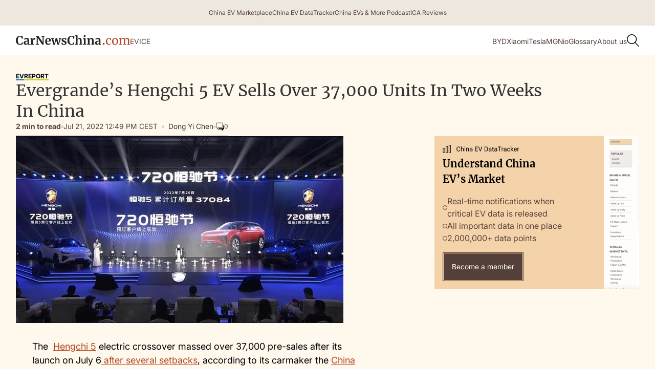

--- FILE ---
content_type: text/html; charset=UTF-8
request_url: https://carnewschina.com/2022/07/21/evergrandes-hengchi-5-ev-sells-over-37000-units-in-two-weeks-in-china/
body_size: 36026
content:
<!DOCTYPE html>
<html lang="en-US">
<head>
    <meta charset="UTF-8" />
    <meta name="viewport" content="width=device-width, initial-scale=1" />
    <title>Evergrande&#039;s Hengchi 5 EV Sells Over 37,000 Units In Two Weeks In China</title>

    <!-- Favicon and Touch Icon -->
    <link rel="shortcut icon" href="https://carnewschina.com/wp-content/themes/capybara/assets/img/favicon.ico" type="image/x-icon">
    <!-- link rel="apple-touch-icon" href="https://carnewschina.com/wp-content/themes/capybara/assets/img/webclip.png" -->

    <!-- Google AdSense -->
    <script async src="https://pagead2.googlesyndication.com/pagead/js/adsbygoogle.js?client=ca-pub-7299825303701007"
    crossorigin="anonymous"></script>

    <meta name='robots' content='index, follow, max-image-preview:large, max-snippet:-1, max-video-preview:-1' />

	<!-- This site is optimized with the Yoast SEO plugin v23.5 - https://yoast.com/wordpress/plugins/seo/ -->
	<meta name="description" content="The  Hengchi 5 electric crossover massed over 37,000 pre-sales after its launch on July 6 after several setbacks, according to its carmaker the China" />
	<link rel="canonical" href="https://carnewschina.com/2022/07/21/evergrandes-hengchi-5-ev-sells-over-37000-units-in-two-weeks-in-china/" />
	<meta property="og:locale" content="en_US" />
	<meta property="og:type" content="article" />
	<meta property="og:title" content="Evergrande&#039;s Hengchi 5 EV Sells Over 37,000 Units In Two Weeks In China" />
	<meta property="og:description" content="The  Hengchi 5 electric crossover massed over 37,000 pre-sales after its launch on July 6 after several setbacks, according to its carmaker the China" />
	<meta property="og:url" content="https://carnewschina.com/2022/07/21/evergrandes-hengchi-5-ev-sells-over-37000-units-in-two-weeks-in-china/" />
	<meta property="og:site_name" content="CarNewsChina.com" />
	<meta property="article:published_time" content="2022-07-21T10:49:12+00:00" />
	<meta property="article:modified_time" content="2022-07-21T11:06:10+00:00" />
	<meta property="og:image" content="https://carnewschina.com/wp-content/uploads/2022/07/1da3-ceed8a9c13d8ba7bb4272fb342a598f6.jpg" />
	<meta property="og:image:width" content="640" />
	<meta property="og:image:height" content="365" />
	<meta property="og:image:type" content="image/jpeg" />
	<meta name="author" content="Dong Yi Chen" />
	<meta name="twitter:card" content="summary_large_image" />
	<meta name="twitter:label1" content="Written by" />
	<meta name="twitter:data1" content="Dong Yi Chen" />
	<meta name="twitter:label2" content="Est. reading time" />
	<meta name="twitter:data2" content="2 minutes" />
	<script type="application/ld+json" class="yoast-schema-graph">{"@context":"https://schema.org","@graph":[{"@type":"WebPage","@id":"https://carnewschina.com/2022/07/21/evergrandes-hengchi-5-ev-sells-over-37000-units-in-two-weeks-in-china/","url":"https://carnewschina.com/2022/07/21/evergrandes-hengchi-5-ev-sells-over-37000-units-in-two-weeks-in-china/","name":"Evergrande's Hengchi 5 EV Sells Over 37,000 Units In Two Weeks In China","isPartOf":{"@id":"https://carnewschina.com/#website"},"primaryImageOfPage":{"@id":"https://carnewschina.com/2022/07/21/evergrandes-hengchi-5-ev-sells-over-37000-units-in-two-weeks-in-china/#primaryimage"},"image":{"@id":"https://carnewschina.com/2022/07/21/evergrandes-hengchi-5-ev-sells-over-37000-units-in-two-weeks-in-china/#primaryimage"},"thumbnailUrl":"https://carnewschina.com/wp-content/uploads/2022/07/1da3-ceed8a9c13d8ba7bb4272fb342a598f6.jpg","datePublished":"2022-07-21T10:49:12+00:00","dateModified":"2022-07-21T11:06:10+00:00","author":{"@id":"https://carnewschina.com/#/schema/person/449edc0a2ce58e275c02455303da4ff8"},"description":"The  Hengchi 5 electric crossover massed over 37,000 pre-sales after its launch on July 6 after several setbacks, according to its carmaker the China","breadcrumb":{"@id":"https://carnewschina.com/2022/07/21/evergrandes-hengchi-5-ev-sells-over-37000-units-in-two-weeks-in-china/#breadcrumb"},"inLanguage":"en-US","potentialAction":[{"@type":"ReadAction","target":["https://carnewschina.com/2022/07/21/evergrandes-hengchi-5-ev-sells-over-37000-units-in-two-weeks-in-china/"]}]},{"@type":"ImageObject","inLanguage":"en-US","@id":"https://carnewschina.com/2022/07/21/evergrandes-hengchi-5-ev-sells-over-37000-units-in-two-weeks-in-china/#primaryimage","url":"https://carnewschina.com/wp-content/uploads/2022/07/1da3-ceed8a9c13d8ba7bb4272fb342a598f6.jpg","contentUrl":"https://carnewschina.com/wp-content/uploads/2022/07/1da3-ceed8a9c13d8ba7bb4272fb342a598f6.jpg","width":640,"height":365},{"@type":"BreadcrumbList","@id":"https://carnewschina.com/2022/07/21/evergrandes-hengchi-5-ev-sells-over-37000-units-in-two-weeks-in-china/#breadcrumb","itemListElement":[{"@type":"ListItem","position":1,"name":"Home","item":"https://carnewschina.com/"},{"@type":"ListItem","position":2,"name":"Evergrande&#8217;s Hengchi 5 EV Sells Over 37,000 Units In Two Weeks In China"}]},{"@type":"WebSite","@id":"https://carnewschina.com/#website","url":"https://carnewschina.com/","name":"CarNewsChina.com","description":"China Auto News","inLanguage":"en-US"},{"@type":"Person","@id":"https://carnewschina.com/#/schema/person/449edc0a2ce58e275c02455303da4ff8","name":"Dong Yi Chen","image":{"@type":"ImageObject","inLanguage":"en-US","@id":"https://carnewschina.com/#/schema/person/image/","url":"https://secure.gravatar.com/avatar/f9ae3c88ddedfbc6f6a6002a8f2766e3?s=96&d=mm&r=g","contentUrl":"https://secure.gravatar.com/avatar/f9ae3c88ddedfbc6f6a6002a8f2766e3?s=96&d=mm&r=g","caption":"Dong Yi Chen"},"description":"Dong Yi comes from the Chinese island of Hainan and always had a passion for EVs. She started her career in sustainable development years ago when EVs were far from mainstream. Aside from writing, she works in the AV company, developing self-driving trucks. She is an avid traveler who has visited over 20 countries.","url":"https://carnewschina.com/author/dong01/"}]}</script>
	<!-- / Yoast SEO plugin. -->


<link rel='dns-prefetch' href='//cdnjs.cloudflare.com' />
<link rel='dns-prefetch' href='//cdn.jsdelivr.net' />
<link rel='dns-prefetch' href='//stats.wp.com' />

<link rel="alternate" type="application/rss+xml" title="CarNewsChina.com &raquo; Evergrande&#8217;s Hengchi 5 EV Sells Over 37,000 Units In Two Weeks In China Comments Feed" href="https://carnewschina.com/2022/07/21/evergrandes-hengchi-5-ev-sells-over-37000-units-in-two-weeks-in-china/feed/" />
<style id='wp-emoji-styles-inline-css' type='text/css'>

	img.wp-smiley, img.emoji {
		display: inline !important;
		border: none !important;
		box-shadow: none !important;
		height: 1em !important;
		width: 1em !important;
		margin: 0 0.07em !important;
		vertical-align: -0.1em !important;
		background: none !important;
		padding: 0 !important;
	}
</style>
<link rel='stylesheet' id='wp-block-library-css' href='https://carnewschina.com/wp-includes/css/dist/block-library/style.min.css?ver=0b672c8f24acc2e4104dfa21a8a91d20' type='text/css' media='all' />
<link data-minify="1" rel='stylesheet' id='ugb-style-css-v2-css' href='https://carnewschina.com/wp-content/cache/min/1/wp-content/plugins/stackable-ultimate-gutenberg-blocks/dist/deprecated/frontend_blocks_deprecated_v2.css?ver=1768471768' type='text/css' media='all' />
<style id='ugb-style-css-v2-inline-css' type='text/css'>
:root {
			--content-width: 900px;
		}
</style>
<link rel='stylesheet' id='mediaelement-css' href='https://carnewschina.com/wp-includes/js/mediaelement/mediaelementplayer-legacy.min.css?ver=4.2.17' type='text/css' media='all' />
<link rel='stylesheet' id='wp-mediaelement-css' href='https://carnewschina.com/wp-includes/js/mediaelement/wp-mediaelement.min.css?ver=0b672c8f24acc2e4104dfa21a8a91d20' type='text/css' media='all' />
<style id='jetpack-sharing-buttons-style-inline-css' type='text/css'>
.jetpack-sharing-buttons__services-list{display:flex;flex-direction:row;flex-wrap:wrap;gap:0;list-style-type:none;margin:5px;padding:0}.jetpack-sharing-buttons__services-list.has-small-icon-size{font-size:12px}.jetpack-sharing-buttons__services-list.has-normal-icon-size{font-size:16px}.jetpack-sharing-buttons__services-list.has-large-icon-size{font-size:24px}.jetpack-sharing-buttons__services-list.has-huge-icon-size{font-size:36px}@media print{.jetpack-sharing-buttons__services-list{display:none!important}}.editor-styles-wrapper .wp-block-jetpack-sharing-buttons{gap:0;padding-inline-start:0}ul.jetpack-sharing-buttons__services-list.has-background{padding:1.25em 2.375em}
</style>
<style id='classic-theme-styles-inline-css' type='text/css'>
/*! This file is auto-generated */
.wp-block-button__link{color:#fff;background-color:#32373c;border-radius:9999px;box-shadow:none;text-decoration:none;padding:calc(.667em + 2px) calc(1.333em + 2px);font-size:1.125em}.wp-block-file__button{background:#32373c;color:#fff;text-decoration:none}
</style>
<style id='global-styles-inline-css' type='text/css'>
body{--wp--preset--color--black: #000000;--wp--preset--color--cyan-bluish-gray: #abb8c3;--wp--preset--color--white: #ffffff;--wp--preset--color--pale-pink: #f78da7;--wp--preset--color--vivid-red: #cf2e2e;--wp--preset--color--luminous-vivid-orange: #ff6900;--wp--preset--color--luminous-vivid-amber: #fcb900;--wp--preset--color--light-green-cyan: #7bdcb5;--wp--preset--color--vivid-green-cyan: #00d084;--wp--preset--color--pale-cyan-blue: #8ed1fc;--wp--preset--color--vivid-cyan-blue: #0693e3;--wp--preset--color--vivid-purple: #9b51e0;--wp--preset--gradient--vivid-cyan-blue-to-vivid-purple: linear-gradient(135deg,rgba(6,147,227,1) 0%,rgb(155,81,224) 100%);--wp--preset--gradient--light-green-cyan-to-vivid-green-cyan: linear-gradient(135deg,rgb(122,220,180) 0%,rgb(0,208,130) 100%);--wp--preset--gradient--luminous-vivid-amber-to-luminous-vivid-orange: linear-gradient(135deg,rgba(252,185,0,1) 0%,rgba(255,105,0,1) 100%);--wp--preset--gradient--luminous-vivid-orange-to-vivid-red: linear-gradient(135deg,rgba(255,105,0,1) 0%,rgb(207,46,46) 100%);--wp--preset--gradient--very-light-gray-to-cyan-bluish-gray: linear-gradient(135deg,rgb(238,238,238) 0%,rgb(169,184,195) 100%);--wp--preset--gradient--cool-to-warm-spectrum: linear-gradient(135deg,rgb(74,234,220) 0%,rgb(151,120,209) 20%,rgb(207,42,186) 40%,rgb(238,44,130) 60%,rgb(251,105,98) 80%,rgb(254,248,76) 100%);--wp--preset--gradient--blush-light-purple: linear-gradient(135deg,rgb(255,206,236) 0%,rgb(152,150,240) 100%);--wp--preset--gradient--blush-bordeaux: linear-gradient(135deg,rgb(254,205,165) 0%,rgb(254,45,45) 50%,rgb(107,0,62) 100%);--wp--preset--gradient--luminous-dusk: linear-gradient(135deg,rgb(255,203,112) 0%,rgb(199,81,192) 50%,rgb(65,88,208) 100%);--wp--preset--gradient--pale-ocean: linear-gradient(135deg,rgb(255,245,203) 0%,rgb(182,227,212) 50%,rgb(51,167,181) 100%);--wp--preset--gradient--electric-grass: linear-gradient(135deg,rgb(202,248,128) 0%,rgb(113,206,126) 100%);--wp--preset--gradient--midnight: linear-gradient(135deg,rgb(2,3,129) 0%,rgb(40,116,252) 100%);--wp--preset--font-size--small: 13px;--wp--preset--font-size--medium: 20px;--wp--preset--font-size--large: 36px;--wp--preset--font-size--x-large: 42px;--wp--preset--spacing--20: 0.44rem;--wp--preset--spacing--30: 0.67rem;--wp--preset--spacing--40: 1rem;--wp--preset--spacing--50: 1.5rem;--wp--preset--spacing--60: 2.25rem;--wp--preset--spacing--70: 3.38rem;--wp--preset--spacing--80: 5.06rem;--wp--preset--shadow--natural: 6px 6px 9px rgba(0, 0, 0, 0.2);--wp--preset--shadow--deep: 12px 12px 50px rgba(0, 0, 0, 0.4);--wp--preset--shadow--sharp: 6px 6px 0px rgba(0, 0, 0, 0.2);--wp--preset--shadow--outlined: 6px 6px 0px -3px rgba(255, 255, 255, 1), 6px 6px rgba(0, 0, 0, 1);--wp--preset--shadow--crisp: 6px 6px 0px rgba(0, 0, 0, 1);}:where(.is-layout-flex){gap: 0.5em;}:where(.is-layout-grid){gap: 0.5em;}body .is-layout-flow > .alignleft{float: left;margin-inline-start: 0;margin-inline-end: 2em;}body .is-layout-flow > .alignright{float: right;margin-inline-start: 2em;margin-inline-end: 0;}body .is-layout-flow > .aligncenter{margin-left: auto !important;margin-right: auto !important;}body .is-layout-constrained > .alignleft{float: left;margin-inline-start: 0;margin-inline-end: 2em;}body .is-layout-constrained > .alignright{float: right;margin-inline-start: 2em;margin-inline-end: 0;}body .is-layout-constrained > .aligncenter{margin-left: auto !important;margin-right: auto !important;}body .is-layout-constrained > :where(:not(.alignleft):not(.alignright):not(.alignfull)){max-width: var(--wp--style--global--content-size);margin-left: auto !important;margin-right: auto !important;}body .is-layout-constrained > .alignwide{max-width: var(--wp--style--global--wide-size);}body .is-layout-flex{display: flex;}body .is-layout-flex{flex-wrap: wrap;align-items: center;}body .is-layout-flex > *{margin: 0;}body .is-layout-grid{display: grid;}body .is-layout-grid > *{margin: 0;}:where(.wp-block-columns.is-layout-flex){gap: 2em;}:where(.wp-block-columns.is-layout-grid){gap: 2em;}:where(.wp-block-post-template.is-layout-flex){gap: 1.25em;}:where(.wp-block-post-template.is-layout-grid){gap: 1.25em;}.has-black-color{color: var(--wp--preset--color--black) !important;}.has-cyan-bluish-gray-color{color: var(--wp--preset--color--cyan-bluish-gray) !important;}.has-white-color{color: var(--wp--preset--color--white) !important;}.has-pale-pink-color{color: var(--wp--preset--color--pale-pink) !important;}.has-vivid-red-color{color: var(--wp--preset--color--vivid-red) !important;}.has-luminous-vivid-orange-color{color: var(--wp--preset--color--luminous-vivid-orange) !important;}.has-luminous-vivid-amber-color{color: var(--wp--preset--color--luminous-vivid-amber) !important;}.has-light-green-cyan-color{color: var(--wp--preset--color--light-green-cyan) !important;}.has-vivid-green-cyan-color{color: var(--wp--preset--color--vivid-green-cyan) !important;}.has-pale-cyan-blue-color{color: var(--wp--preset--color--pale-cyan-blue) !important;}.has-vivid-cyan-blue-color{color: var(--wp--preset--color--vivid-cyan-blue) !important;}.has-vivid-purple-color{color: var(--wp--preset--color--vivid-purple) !important;}.has-black-background-color{background-color: var(--wp--preset--color--black) !important;}.has-cyan-bluish-gray-background-color{background-color: var(--wp--preset--color--cyan-bluish-gray) !important;}.has-white-background-color{background-color: var(--wp--preset--color--white) !important;}.has-pale-pink-background-color{background-color: var(--wp--preset--color--pale-pink) !important;}.has-vivid-red-background-color{background-color: var(--wp--preset--color--vivid-red) !important;}.has-luminous-vivid-orange-background-color{background-color: var(--wp--preset--color--luminous-vivid-orange) !important;}.has-luminous-vivid-amber-background-color{background-color: var(--wp--preset--color--luminous-vivid-amber) !important;}.has-light-green-cyan-background-color{background-color: var(--wp--preset--color--light-green-cyan) !important;}.has-vivid-green-cyan-background-color{background-color: var(--wp--preset--color--vivid-green-cyan) !important;}.has-pale-cyan-blue-background-color{background-color: var(--wp--preset--color--pale-cyan-blue) !important;}.has-vivid-cyan-blue-background-color{background-color: var(--wp--preset--color--vivid-cyan-blue) !important;}.has-vivid-purple-background-color{background-color: var(--wp--preset--color--vivid-purple) !important;}.has-black-border-color{border-color: var(--wp--preset--color--black) !important;}.has-cyan-bluish-gray-border-color{border-color: var(--wp--preset--color--cyan-bluish-gray) !important;}.has-white-border-color{border-color: var(--wp--preset--color--white) !important;}.has-pale-pink-border-color{border-color: var(--wp--preset--color--pale-pink) !important;}.has-vivid-red-border-color{border-color: var(--wp--preset--color--vivid-red) !important;}.has-luminous-vivid-orange-border-color{border-color: var(--wp--preset--color--luminous-vivid-orange) !important;}.has-luminous-vivid-amber-border-color{border-color: var(--wp--preset--color--luminous-vivid-amber) !important;}.has-light-green-cyan-border-color{border-color: var(--wp--preset--color--light-green-cyan) !important;}.has-vivid-green-cyan-border-color{border-color: var(--wp--preset--color--vivid-green-cyan) !important;}.has-pale-cyan-blue-border-color{border-color: var(--wp--preset--color--pale-cyan-blue) !important;}.has-vivid-cyan-blue-border-color{border-color: var(--wp--preset--color--vivid-cyan-blue) !important;}.has-vivid-purple-border-color{border-color: var(--wp--preset--color--vivid-purple) !important;}.has-vivid-cyan-blue-to-vivid-purple-gradient-background{background: var(--wp--preset--gradient--vivid-cyan-blue-to-vivid-purple) !important;}.has-light-green-cyan-to-vivid-green-cyan-gradient-background{background: var(--wp--preset--gradient--light-green-cyan-to-vivid-green-cyan) !important;}.has-luminous-vivid-amber-to-luminous-vivid-orange-gradient-background{background: var(--wp--preset--gradient--luminous-vivid-amber-to-luminous-vivid-orange) !important;}.has-luminous-vivid-orange-to-vivid-red-gradient-background{background: var(--wp--preset--gradient--luminous-vivid-orange-to-vivid-red) !important;}.has-very-light-gray-to-cyan-bluish-gray-gradient-background{background: var(--wp--preset--gradient--very-light-gray-to-cyan-bluish-gray) !important;}.has-cool-to-warm-spectrum-gradient-background{background: var(--wp--preset--gradient--cool-to-warm-spectrum) !important;}.has-blush-light-purple-gradient-background{background: var(--wp--preset--gradient--blush-light-purple) !important;}.has-blush-bordeaux-gradient-background{background: var(--wp--preset--gradient--blush-bordeaux) !important;}.has-luminous-dusk-gradient-background{background: var(--wp--preset--gradient--luminous-dusk) !important;}.has-pale-ocean-gradient-background{background: var(--wp--preset--gradient--pale-ocean) !important;}.has-electric-grass-gradient-background{background: var(--wp--preset--gradient--electric-grass) !important;}.has-midnight-gradient-background{background: var(--wp--preset--gradient--midnight) !important;}.has-small-font-size{font-size: var(--wp--preset--font-size--small) !important;}.has-medium-font-size{font-size: var(--wp--preset--font-size--medium) !important;}.has-large-font-size{font-size: var(--wp--preset--font-size--large) !important;}.has-x-large-font-size{font-size: var(--wp--preset--font-size--x-large) !important;}
.wp-block-navigation a:where(:not(.wp-element-button)){color: inherit;}
:where(.wp-block-post-template.is-layout-flex){gap: 1.25em;}:where(.wp-block-post-template.is-layout-grid){gap: 1.25em;}
:where(.wp-block-columns.is-layout-flex){gap: 2em;}:where(.wp-block-columns.is-layout-grid){gap: 2em;}
.wp-block-pullquote{font-size: 1.5em;line-height: 1.6;}
</style>
<link data-minify="1" rel='stylesheet' id='fancybox-css-css' href='https://carnewschina.com/wp-content/cache/min/1/ajax/libs/fancybox/3.5.7/jquery.fancybox.min.css?ver=1768471768' type='text/css' media='all' />
<style id='fancybox-css-inline-css' type='text/css'>

        .fancybox-content {
            position: relative;
        }
        .fancybox-caption {
            position: absolute;
            bottom: 0;
            left: 0;
            right: 0;
            transform: translateY(100%);
            text-align: center;
            color: #fff;
            background: rgba(0,0,0,0.5);
            padding: 0.5rem;
        }
    
</style>
<link data-minify="1" rel='stylesheet' id='carnewschina-read-also-block-styles-css' href='https://carnewschina.com/wp-content/cache/min/1/wp-content/plugins/capyabara-cnc-read-also-block/styles.css?ver=1768471768' type='text/css' media='all' />
<link data-minify="1" rel='stylesheet' id='post-block-styles-css' href='https://carnewschina.com/wp-content/cache/min/1/wp-content/plugins/capybara-cnc-popular-articles/post-block.css?ver=1768471768' type='text/css' media='all' />
<link data-minify="1" rel='stylesheet' id='custom-related-articles-css' href='https://carnewschina.com/wp-content/cache/min/1/wp-content/plugins/efficient-related-articles/post-block.css?ver=1768471768' type='text/css' media='all' />
<link data-minify="1" rel='stylesheet' id='instantsearch-css' href='https://carnewschina.com/wp-content/cache/min/1/npm/instantsearch.css@8.5.1/themes/satellite-min.css?ver=1768471768' type='text/css' media='all' />
<link data-minify="1" rel='stylesheet' id='fonts-css' href='https://carnewschina.com/wp-content/cache/min/1/wp-content/themes/capybara/assets/css/fonts.css?ver=1768471768' type='text/css' media='all' />
<link data-minify="1" rel='stylesheet' id='capybara-style-css' href='https://carnewschina.com/wp-content/cache/min/1/wp-content/themes/capybara/assets/css/style.css?ver=1768471768' type='text/css' media='all' />
<link data-minify="1" rel='stylesheet' id='capybara-custom-css' href='https://carnewschina.com/wp-content/cache/min/1/wp-content/themes/capybara/assets/css/custom.css?ver=1768471768' type='text/css' media='all' />
<link data-minify="1" rel='stylesheet' id='capybara-ads-css' href='https://carnewschina.com/wp-content/cache/min/1/wp-content/themes/capybara/assets/css/ads.css?ver=1768471768' type='text/css' media='all' />
<link data-minify="1" rel='stylesheet' id='taxopress-frontend-css-css' href='https://carnewschina.com/wp-content/cache/min/1/wp-content/plugins/simple-tags/assets/frontend/css/frontend.css?ver=1768471768' type='text/css' media='all' />
<link data-minify="1" rel='stylesheet' id='newsletter-css' href='https://carnewschina.com/wp-content/cache/min/1/wp-content/plugins/newsletter/style.css?ver=1768471768' type='text/css' media='all' />
<script type="text/javascript" id="ugb-block-frontend-js-v2-js-extra">
/* <![CDATA[ */
var stackable = {"restUrl":"https:\/\/carnewschina.com\/wp-json\/"};
/* ]]> */
</script>
<script data-minify="1" type="text/javascript" src="https://carnewschina.com/wp-content/cache/min/1/wp-content/plugins/stackable-ultimate-gutenberg-blocks/dist/deprecated/frontend_blocks_deprecated_v2.js?ver=1768471768" id="ugb-block-frontend-js-v2-js"></script>
<script type="text/javascript" src="https://carnewschina.com/wp-includes/js/jquery/jquery.min.js?ver=3.7.1" id="jquery-core-js"></script>
<script type="text/javascript" src="https://carnewschina.com/wp-includes/js/jquery/jquery-migrate.min.js?ver=3.4.1" id="jquery-migrate-js"></script>
<script data-minify="1" type="text/javascript" src="https://carnewschina.com/wp-content/cache/min/1/wp-content/plugins/simple-tags/assets/frontend/js/frontend.js?ver=1768471768" id="taxopress-frontend-js-js"></script>
<link rel="https://api.w.org/" href="https://carnewschina.com/wp-json/" /><link rel="alternate" type="application/json" href="https://carnewschina.com/wp-json/wp/v2/posts/125478" /><link rel="EditURI" type="application/rsd+xml" title="RSD" href="https://carnewschina.com/xmlrpc.php?rsd" />

<link rel='shortlink' href='https://carnewschina.com/?p=125478' />
<link rel="alternate" type="application/json+oembed" href="https://carnewschina.com/wp-json/oembed/1.0/embed?url=https%3A%2F%2Fcarnewschina.com%2F2022%2F07%2F21%2Fevergrandes-hengchi-5-ev-sells-over-37000-units-in-two-weeks-in-china%2F" />
<link rel="alternate" type="text/xml+oembed" href="https://carnewschina.com/wp-json/oembed/1.0/embed?url=https%3A%2F%2Fcarnewschina.com%2F2022%2F07%2F21%2Fevergrandes-hengchi-5-ev-sells-over-37000-units-in-two-weeks-in-china%2F&#038;format=xml" />
	<style>img#wpstats{display:none}</style>
		<script>
    function CNCDecodeHtmlEntities(str) {
		if (!str) return str;
		var textArea = document.createElement('textarea');
		textArea.innerHTML = str;
		return textArea.value;
	}

    var dataLayer = window.dataLayer || [];
    
    const dataLayerContent = {"pagePostType":"post","pageListPaged":1,"page_title":"Evergrande&#8217;s Hengchi 5 EV Sells Over 37,000 Units In Two Weeks In China","page_location":"https:\/\/carnewschina.com\/2022\/07\/21\/evergrandes-hengchi-5-ev-sells-over-37000-units-in-two-weeks-in-china\/","page_path":"\/2022\/07\/21\/evergrandes-hengchi-5-ev-sells-over-37000-units-in-two-weeks-in-china\/","pagePostCategory":["electric-vehicles","article"],"pagePostTags":["china-evergrande-group","hengchi","hengchi-5"],"pagePostAuthor":"Dong Yi Chen","pagePostDate":"July 21, 2022","pagePostDateYear":"2022","pagePostDateMonth":"07","pagePostDateDay":"21","pagePostDateDayName":"Thursday","pagePostDateHour":"12","pagePostDateMinute":"49","pagePostDateIso":"2022-07-21T12:49:12+0200","pagePostDateUnix":1658407752,"pagePostReadingTime":"2"};
    if (dataLayerContent.page_title) {
        dataLayerContent.page_title = CNCDecodeHtmlEntities(dataLayerContent.page_title);  
    }

    dataLayer.push(dataLayerContent);
</script>
<meta name="redi-version" content="1.2.7" /><link rel="icon" href="https://carnewschina.com/wp-content/uploads/2021/08/cropped-Group-905-32x32.png" sizes="32x32" />
<link rel="icon" href="https://carnewschina.com/wp-content/uploads/2021/08/cropped-Group-905-192x192.png" sizes="192x192" />
<link rel="apple-touch-icon" href="https://carnewschina.com/wp-content/uploads/2021/08/cropped-Group-905-180x180.png" />
<meta name="msapplication-TileImage" content="https://carnewschina.com/wp-content/uploads/2021/08/cropped-Group-905-270x270.png" />

    <script>
        (function () {
          /* ─── 1. Scroll-session ID  ────────────────────────────── */
          const KEY = 'scrollSessionId';
          let id = sessionStorage.getItem(KEY);
          if (!id) {                               // first article in this chain
            id = 'sess_' + Math.random().toString(36).substring(2, 11);
            sessionStorage.setItem(KEY, id);
          }

          let recommendation_tag = 'Hengchi';
          let original_post_path = '/2022/07/21/evergrandes-hengchi-5-ev-sells-over-37000-units-in-two-weeks-in-china/';
      
          /* Make the ID available to later scripts */
          window.scrollSessionId = id;
      
          /* ─── 2. Seed the dataLayer so GTM's "All Pages" tag can read it ─── */
          window.dataLayer = window.dataLayer || [];
          dataLayer.push({
            scroll_session_id: id,   // custom dimension 1
            page_list_paged: 0,     // custom dimension 2 (first article)
            recommendation_tag: recommendation_tag,
            original_post_path: original_post_path
          });
      
          /* ─── 3. Reset when the user really leaves (tab close / reload) ─── */
          window.addEventListener('pagehide', () => {
            sessionStorage.removeItem(KEY);
          });
        })();
    </script>

        <!-- Google Tag Manager (Production) -->
    <script>(function(w,d,s,l,i){w[l]=w[l]||[];w[l].push({'gtm.start':
    new Date().getTime(),event:'gtm.js'});var f=d.getElementsByTagName(s)[0],
    j=d.createElement(s),dl=l!='dataLayer'?'&l='+l:'';j.async=true;j.src=
    'https://www.googletagmanager.com/gtm.js?id='+i+dl;f.parentNode.insertBefore(j,f);
    })(window,document,'script','dataLayer','GTM-NNXXQDH');</script>
    <!-- End Google Tag Manager (Production) -->
    
</head>



<body class="post-template-default single single-post postid-125478 single-format-standard">
        <!-- Google Tag Manager (noscript) (Production) -->
    <noscript><iframe src="https://www.googletagmanager.com/ns.html?id=GTM-NNXXQDH"
    height="0" width="0" style="display:none;visibility:hidden"></iframe></noscript>
    <!-- End Google Tag Manager (noscript) (Production) -->
    

        <section class="section__top_bar">
        <div class="content__wrapper">
            <div class="nav__bar top_bar"><a href="https://marketplace.china-crunch.com/" class="top_bar__item" target="_blank" 
                data-context="menu__nav__bar-top_bar__5793" 
                data-article-title="China EV Marketplace" 
                data-article-position="1"><div>China EV Marketplace</div></a><a href="https://data.carnewschina.com/" class="top_bar__item" target="_blank" 
                data-context="menu__nav__bar-top_bar__5793" 
                data-article-title="China EV DataTracker" 
                data-article-position="2"><div>China EV DataTracker</div></a><a href="https://chinaevsandmore.buzzsprout.com/" class="top_bar__item" target="_blank" 
                data-context="menu__nav__bar-top_bar__5793" 
                data-article-title="China EVs &amp; More Podcast" 
                data-article-position="3"><div>China EVs &amp; More Podcast</div></a><a href="https://www.youtube.com/@InsideChinaAuto" class="top_bar__item" target="_blank" 
                data-context="menu__nav__bar-top_bar__5793" 
                data-article-title="ICA Reviews" 
                data-article-position="4"><div>ICA Reviews</div></a></div>        </div>
        <div class="top_bar__shadow"></div>
    </section>

    <header class="section__header">    
        <div class="w-layout-blockcontainer content__wrapper w-container">
            <div class="nav__bar">

                <div class="menu-button">
                    <span class="mobile_menu__line first"></span>
                    <span class="mobile_menu__line last"></span>
                </div>

                <div class="header__brand">
                    <a href="https://carnewschina.com/" class="brand__logo w-nav-brand">
                        <svg width="223" height="20" viewbox="0 0 223 20" fill="none" xmlns="http://www.w3.org/2000/svg">
                            <path d="M8.00152 19.5C5.41055 19.5 3.42922 18.7302 2.05753 17.1907C0.685844 15.636 0 13.5172 0 10.8345C0 9.06639 0.358163 7.52688 1.07449 6.216C1.80606 4.88989 2.80434 3.86863 4.06934 3.15223C5.33434 2.43582 6.767 2.07762 8.3673 2.07762C9.0379 2.07762 9.68564 2.12335 10.3105 2.2148C10.9354 2.29102 11.6746 2.39771 12.5281 2.5349C13.1682 2.6416 13.5188 2.69495 13.5797 2.69495L13.3282 7.40493H11.225L10.5163 4.13538C10.3486 3.96771 10.059 3.83053 9.64754 3.72383C9.23604 3.61713 8.71022 3.56378 8.0701 3.56378C6.77462 3.56378 5.73061 4.16586 4.93808 5.37004C4.16079 6.55896 3.77214 8.28901 3.77214 10.5602C3.77214 12.7551 4.14555 14.5461 4.89236 15.9332C5.63916 17.3203 6.72889 18.0138 8.16155 18.0138C8.84739 18.0138 9.3732 17.9529 9.73899 17.8309C10.12 17.6937 10.4401 17.5032 10.6992 17.2593L11.7051 14.9043L13.6254 15.0872L13.1682 18.6312C12.8481 18.6617 12.5281 18.7226 12.208 18.8141C11.9032 18.8903 11.7127 18.936 11.6365 18.9513C11.0269 19.1189 10.4553 19.2485 9.92188 19.34C9.40369 19.4467 8.76357 19.5 8.00152 19.5Z" fill="#222222"/>
                            <path d="M15.1618 15.6817C15.1618 14.2946 15.8553 13.2505 17.2422 12.5493C18.6444 11.8482 20.4504 11.49 22.6604 11.4747V10.9489C22.6604 10.3239 22.5918 9.83614 22.4546 9.48556C22.3327 9.13498 22.0964 8.87585 21.7459 8.70818C21.4106 8.52527 20.9153 8.43382 20.2599 8.43382C19.5131 8.43382 18.8425 8.53289 18.2481 8.73105C17.6537 8.91396 17.0364 9.15784 16.3963 9.4627L15.6876 7.9994C15.9162 7.80124 16.2973 7.56498 16.8307 7.29061C17.3794 7.01625 18.0271 6.77998 18.7739 6.58183C19.5207 6.36843 20.2904 6.26173 21.0829 6.26173C22.2565 6.26173 23.1709 6.41416 23.8263 6.71901C24.4969 7.02387 24.977 7.51163 25.2666 8.18231C25.5562 8.85299 25.7009 9.75231 25.7009 10.8803V17.8767H26.9355V19.157C26.6306 19.2333 26.1963 19.3095 25.6324 19.3857C25.0684 19.4619 24.5731 19.5 24.1464 19.5C23.6282 19.5 23.2776 19.4238 23.0947 19.2714C22.9271 19.1189 22.8433 18.8065 22.8433 18.3339V17.7166C22.4317 18.1739 21.8983 18.5854 21.243 18.9513C20.5876 19.3171 19.8484 19.5 19.0254 19.5C18.3243 19.5 17.6766 19.3552 17.0822 19.0656C16.503 18.7607 16.0382 18.3263 15.6876 17.7623C15.3371 17.1831 15.1618 16.4896 15.1618 15.6817ZM20.4885 17.6023C20.8086 17.6023 21.1744 17.5108 21.5859 17.3279C21.9974 17.1298 22.3555 16.8935 22.6604 16.6191V12.8694C21.2887 12.8694 20.2599 13.1057 19.5741 13.5782C18.9035 14.0355 18.5682 14.63 18.5682 15.3616C18.5682 16.0933 18.7358 16.6496 19.0711 17.0307C19.4217 17.4118 19.8941 17.6023 20.4885 17.6023Z" fill="#222222"/>
                            <path d="M28.3622 17.8995L29.871 17.7166V8.70818L28.4079 8.29663V6.71901L31.9514 6.23887H32.02L32.5915 6.69615V7.19916L32.5229 9.05114H32.5915C32.6982 8.74629 32.9497 8.37284 33.346 7.93081C33.7422 7.47353 34.2376 7.07722 34.832 6.74188C35.4416 6.3913 36.097 6.216 36.798 6.216C37.1333 6.216 37.4229 6.26173 37.6668 6.35319V9.78279C37.2095 9.4627 36.6533 9.30265 35.9979 9.30265C34.8853 9.30265 33.9175 9.59988 33.0945 10.1943V17.6937L35.7464 17.8995V19.2485H28.3622V17.8995Z" fill="#222222"/>
                            <path d="M40.8149 3.97533L39.0088 3.6781V2.26053H44.1984L51.0111 12.5493L52.2913 15.1558V3.97533L50.3252 3.6781V2.26053H55.9949V3.6781L54.2346 3.97533V19.2485H51.4683L44.3584 8.43382L42.7581 5.41576V17.648L45.0671 17.8767V19.2485H39.0088V17.8767L40.8149 17.648V3.97533Z" fill="#222222"/>
                            <path d="M63.2359 19.5C61.2241 19.5 59.7229 18.9132 58.7322 17.7395C57.7568 16.5505 57.2691 14.9348 57.2691 12.8923C57.2691 11.5205 57.5205 10.3315 58.0235 9.32551C58.5417 8.3195 59.2656 7.54974 60.1953 7.01625C61.125 6.48275 62.1995 6.216 63.4188 6.216C64.9429 6.216 66.1165 6.61994 66.9395 7.4278C67.7625 8.22042 68.1892 9.356 68.2197 10.8345C68.2197 11.8406 68.1587 12.5874 68.0368 13.0752H60.6068C60.6678 14.4623 60.9955 15.5445 61.5899 16.3219C62.1843 17.084 63.0302 17.4651 64.1275 17.4651C64.7219 17.4651 65.3315 17.366 65.9564 17.1679C66.5965 16.9697 67.0995 16.7335 67.4653 16.4591L68.0368 17.7166C67.6253 18.1586 66.9547 18.5702 66.025 18.9513C65.1105 19.3171 64.1808 19.5 63.2359 19.5ZM65.0191 11.7034C65.0496 11.2766 65.0648 10.9489 65.0648 10.7202C65.0648 8.69294 64.3866 7.6793 63.0302 7.6793C62.2833 7.6793 61.7042 7.97653 61.2927 8.571C60.8812 9.16546 60.6526 10.2096 60.6068 11.7034H65.0191Z" fill="#222222"/>
                            <path d="M68.6953 6.55897H74.5936V7.86221L72.9933 8.13658L74.685 14.2184L75.2337 16.7106L75.7367 14.1955L77.7942 6.55897H80.5604L82.8237 14.1955L83.3724 16.7106L83.9211 14.2184L85.5214 8.15945L83.8525 7.86221V6.55897H88.7448V7.86221L87.5789 8.11372L84.104 19.4314H81.4749L79.1659 12.0235L78.6401 9.30265L78.2286 12.0235L76.1024 19.4314H73.4505L69.7927 8.11372L68.6953 7.86221V6.55897Z" fill="#222222"/>
                            <path d="M91.7819 17.3736C91.9038 17.5566 92.1781 17.7318 92.6049 17.8995C93.0468 18.0519 93.4888 18.1282 93.9308 18.1282C94.6472 18.1282 95.1806 17.9834 95.5311 17.6937C95.8969 17.3889 96.0798 16.9926 96.0798 16.5048C96.0798 16.0018 95.8588 15.5979 95.4168 15.293C94.9748 14.9729 94.228 14.5842 93.1764 14.127L92.5363 13.8526C91.4847 13.4105 90.6997 12.8771 90.1815 12.2521C89.6634 11.6272 89.4043 10.8193 89.4043 9.82852C89.4043 9.1426 89.61 8.53289 90.0215 7.9994C90.433 7.45066 91.0122 7.02387 91.759 6.71901C92.5058 6.41416 93.3669 6.26173 94.3423 6.26173C95.0587 6.26173 95.6683 6.30746 96.1713 6.39892C96.6894 6.49037 97.2305 6.61231 97.7944 6.76474C98.0992 6.87144 98.3278 6.93241 98.4803 6.94765V9.94284H96.6742L96.1484 8.20517C96.0569 8.05275 95.8512 7.91556 95.5311 7.79362C95.2111 7.67168 94.8453 7.61071 94.4338 7.61071C93.8089 7.61071 93.3059 7.74789 92.9249 8.02226C92.5591 8.28139 92.3762 8.64721 92.3762 9.11974C92.3762 9.54653 92.5058 9.90473 92.7649 10.1943C93.024 10.4687 93.3059 10.6821 93.6108 10.8345C93.9156 10.987 94.4795 11.2385 95.3025 11.589C96.1255 11.9396 96.8038 12.275 97.3372 12.5951C97.8859 12.9152 98.3355 13.3343 98.686 13.8526C99.0518 14.3556 99.2347 14.9729 99.2347 15.7046C99.2347 16.8325 98.7927 17.7471 97.9087 18.4483C97.0247 19.1494 95.7521 19.5 94.0909 19.5C93.3136 19.5 92.6125 19.4314 91.9876 19.2942C91.378 19.157 90.6693 18.9741 89.8615 18.7455L89.3585 18.5854V15.5674H91.256L91.7819 17.3736Z" fill="#222222"/>
                            <path d="M108.735 19.5C106.144 19.5 104.163 18.7302 102.791 17.1907C101.419 15.636 100.733 13.5172 100.733 10.8345C100.733 9.06639 101.092 7.52688 101.808 6.216C102.539 4.88989 103.538 3.86863 104.803 3.15223C106.068 2.43582 107.5 2.07762 109.101 2.07762C109.771 2.07762 110.419 2.12335 111.044 2.2148C111.669 2.29102 112.408 2.39771 113.261 2.5349C113.902 2.6416 114.252 2.69495 114.313 2.69495L114.062 7.40493H111.958L111.25 4.13538C111.082 3.96771 110.792 3.83053 110.381 3.72383C109.969 3.61713 109.444 3.56378 108.803 3.56378C107.508 3.56378 106.464 4.16586 105.671 5.37004C104.894 6.55896 104.506 8.28901 104.506 10.5602C104.506 12.7551 104.879 14.5461 105.626 15.9332C106.373 17.3203 107.462 18.0138 108.895 18.0138C109.581 18.0138 110.107 17.9529 110.472 17.8309C110.853 17.6937 111.173 17.5032 111.433 17.2593L112.438 14.9043L114.359 15.0872L113.902 18.6312C113.582 18.6617 113.261 18.7226 112.941 18.8141C112.637 18.8903 112.446 18.936 112.37 18.9513C111.76 19.1189 111.189 19.2485 110.655 19.34C110.137 19.4467 109.497 19.5 108.735 19.5Z" fill="#222222"/>
                            <path d="M117.221 2.5349L115.484 2.23767V1.00301L119.736 0.5H119.804L120.399 0.934416L120.422 6.03309L120.262 8.02226C120.734 7.59547 121.374 7.19916 122.182 6.83333C123.005 6.46751 123.866 6.2846 124.765 6.2846C125.726 6.2846 126.472 6.46751 127.006 6.83333C127.539 7.18391 127.913 7.72503 128.126 8.45668C128.339 9.18833 128.446 10.1639 128.446 11.3833V17.6709L129.909 17.8767V19.2485H123.897V17.8767L125.223 17.6709V11.3833C125.223 10.5907 125.169 9.97333 125.063 9.53129C124.956 9.08925 124.758 8.76153 124.468 8.54813C124.194 8.33474 123.782 8.22804 123.234 8.22804C122.761 8.22804 122.274 8.34236 121.771 8.571C121.283 8.7844 120.848 9.04352 120.467 9.34838V17.6709L121.862 17.8767V19.2485H115.941V17.8767L117.221 17.6937V2.5349Z" fill="#222222"/>
                            <path d="M134.183 4.45548C133.634 4.45548 133.2 4.29543 132.879 3.97533C132.559 3.65524 132.399 3.24368 132.399 2.74067C132.399 2.16145 132.582 1.68131 132.948 1.30024C133.314 0.919174 133.802 0.72864 134.411 0.72864C135.021 0.72864 135.486 0.89631 135.806 1.23165C136.126 1.55175 136.286 1.95568 136.286 2.44344C136.286 3.05315 136.103 3.54091 135.737 3.90674C135.371 4.27256 134.861 4.45548 134.205 4.45548H134.183ZM132.971 8.70818L131.348 8.27377V6.74188L135.531 6.23887H135.577L136.217 6.69615V17.6937L137.749 17.8767V19.2485H131.371V17.8767L132.971 17.6709V8.70818Z" fill="#222222"/>
                            <path d="M140.668 8.70818L139.205 8.29663V6.71901L143 6.23887H143.068L143.64 6.69615V7.58785L143.617 8.13658C144.15 7.63357 144.844 7.19916 145.697 6.83333C146.551 6.46751 147.412 6.2846 148.281 6.2846C149.21 6.2846 149.934 6.45989 150.453 6.81047C150.986 7.14581 151.367 7.6793 151.596 8.41095C151.824 9.1426 151.939 10.1334 151.939 11.3833V17.6937L153.333 17.8767V19.2485H147.435V17.8767L148.669 17.6937V11.3833C148.669 10.5907 148.616 9.97333 148.509 9.53129C148.403 9.07401 148.205 8.74629 147.915 8.54813C147.641 8.33474 147.244 8.22804 146.726 8.22804C145.857 8.22804 144.928 8.60148 143.937 9.34838V17.6709L145.309 17.8767V19.2485H139.342V17.8767L140.668 17.6709V8.70818Z" fill="#222222"/>
                            <path d="M154.697 15.6817C154.697 14.2946 155.391 13.2505 156.778 12.5493C158.18 11.8482 159.986 11.49 162.196 11.4747V10.9489C162.196 10.3239 162.127 9.83614 161.99 9.48556C161.868 9.13498 161.632 8.87585 161.281 8.70818C160.946 8.52527 160.451 8.43382 159.795 8.43382C159.048 8.43382 158.378 8.53289 157.783 8.73105C157.189 8.91396 156.572 9.15784 155.932 9.4627L155.223 7.9994C155.452 7.80124 155.833 7.56498 156.366 7.29061C156.915 7.01625 157.562 6.77998 158.309 6.58183C159.056 6.36843 159.826 6.26173 160.618 6.26173C161.792 6.26173 162.706 6.41416 163.362 6.71901C164.032 7.02387 164.512 7.51163 164.802 8.18231C165.092 8.85299 165.236 9.75231 165.236 10.8803V17.8767H166.471V19.157C166.166 19.2333 165.732 19.3095 165.168 19.3857C164.604 19.4619 164.108 19.5 163.682 19.5C163.164 19.5 162.813 19.4238 162.63 19.2714C162.462 19.1189 162.379 18.8065 162.379 18.3339V17.7166C161.967 18.1739 161.434 18.5854 160.778 18.9513C160.123 19.3171 159.384 19.5 158.561 19.5C157.86 19.5 157.212 19.3552 156.618 19.0656C156.038 18.7607 155.574 18.3263 155.223 17.7623C154.872 17.1831 154.697 16.4896 154.697 15.6817ZM160.024 17.6023C160.344 17.6023 160.71 17.5108 161.121 17.3279C161.533 17.1298 161.891 16.8935 162.196 16.6191V12.8694C160.824 12.8694 159.795 13.1057 159.109 13.5782C158.439 14.0355 158.104 14.63 158.104 15.3616C158.104 16.0933 158.271 16.6496 158.606 17.0307C158.957 17.4118 159.429 17.6023 160.024 17.6023Z" fill="#222222"/>
                            <path d="M171.338 19.4543C170.865 19.4543 170.454 19.2942 170.103 18.9741C169.753 18.6388 169.578 18.2196 169.578 17.7166C169.578 17.1526 169.776 16.6953 170.172 16.3448C170.584 15.9789 171.079 15.796 171.658 15.796C172.207 15.796 172.641 15.9713 172.961 16.3219C173.281 16.6572 173.441 17.0612 173.441 17.5337C173.441 18.1282 173.243 18.6007 172.847 18.9513C172.466 19.2866 171.963 19.4543 171.338 19.4543Z" fill="#B44420"/>
                            <path d="M175.949 12.9838C175.949 11.7186 176.193 10.5754 176.681 9.55415C177.183 8.53289 177.915 7.72503 178.875 7.13056C179.851 6.52086 181.017 6.216 182.373 6.216C183.028 6.216 183.592 6.27697 184.065 6.39892C184.537 6.52086 185.101 6.68853 185.757 6.90192L185.665 10.423H184.179L183.676 8.09085C183.585 7.66406 183.006 7.45066 181.939 7.45066C180.872 7.45066 180.026 7.88508 179.401 8.75391C178.791 9.6075 178.487 10.8269 178.487 12.4122C178.487 14.2108 178.829 15.5826 179.515 16.5277C180.216 17.4575 181.123 17.9224 182.236 17.9224C182.876 17.9224 183.478 17.8233 184.042 17.6251C184.621 17.427 185.116 17.1907 185.528 16.9164L185.962 17.8309C185.551 18.2577 184.941 18.6464 184.133 18.997C183.341 19.3323 182.533 19.5 181.71 19.5C180.46 19.5 179.401 19.218 178.532 18.654C177.679 18.0901 177.031 17.3203 176.589 16.3448C176.162 15.354 175.949 14.2337 175.949 12.9838Z" fill="#B44420"/>
                            <path d="M187.944 12.8694C187.944 11.4976 188.226 10.3087 188.79 9.30265C189.354 8.29663 190.093 7.5345 191.008 7.01624C191.937 6.48275 192.928 6.216 193.98 6.216C195.9 6.216 197.34 6.82571 198.301 8.04513C199.276 9.26454 199.764 10.865 199.764 12.8466C199.764 14.2337 199.482 15.4302 198.918 16.4362C198.354 17.4422 197.607 18.2044 196.677 18.7226C195.763 19.2409 194.78 19.5 193.728 19.5C191.808 19.5 190.36 18.8903 189.385 17.6709C188.424 16.4515 187.944 14.851 187.944 12.8694ZM193.865 18.1967C194.917 18.1967 195.725 17.7623 196.289 16.8935C196.853 16.0247 197.135 14.7367 197.135 13.0295C197.135 11.3375 196.875 9.99619 196.357 9.00541C195.839 8.01464 195.008 7.51925 193.865 7.51925C192.814 7.51925 191.998 7.95367 191.419 8.8225C190.855 9.69133 190.573 10.9793 190.573 12.6865C190.573 14.3785 190.84 15.7198 191.373 16.7106C191.907 17.7014 192.738 18.1967 193.865 18.1967Z" fill="#B44420"/>
                            <path d="M201.83 18.1282L203.225 17.9224V8.31949L201.579 7.90794V6.67328L204.848 6.26173L205.259 6.55896L205.397 7.47352L205.374 8.20517C205.907 7.71741 206.631 7.27537 207.546 6.87906C208.475 6.46751 209.306 6.26173 210.038 6.26173C210.861 6.26173 211.524 6.39892 212.026 6.67328C212.529 6.94765 212.91 7.37445 213.17 7.95367C213.657 7.54212 214.336 7.16105 215.204 6.81047C216.088 6.44464 216.911 6.26173 217.673 6.26173C218.618 6.26173 219.357 6.44464 219.891 6.81047C220.424 7.16105 220.798 7.71741 221.011 8.47954C221.24 9.22643 221.354 10.2325 221.354 11.4976V17.9224L223 18.1282V19.2485H217.559V18.1282L218.976 17.9224V11.5662C218.976 10.6821 218.908 9.98095 218.771 9.46269C218.649 8.9292 218.405 8.53289 218.039 8.27377C217.689 8.01464 217.178 7.88508 216.507 7.88508C216.004 7.88508 215.471 7.9994 214.907 8.22804C214.343 8.44144 213.863 8.70056 213.467 9.00541C213.604 9.59988 213.673 10.4458 213.673 11.5433V17.9224L215.296 18.1282V19.2485H209.763V18.1282L211.272 17.9224V11.5205C211.272 10.6059 211.211 9.89711 211.089 9.3941C210.982 8.89109 210.769 8.51765 210.449 8.27377C210.129 8.01464 209.641 7.88508 208.986 7.88508C208.437 7.88508 207.85 8.02226 207.226 8.29663C206.616 8.571 206.083 8.89109 205.625 9.25692V17.9224L207.157 18.1282V19.2485H201.83V18.1282Z" fill="#B44420"/>
                        </svg>
                    </a>
                </div>
                
                <div class="header__nav">
                    <div class="nav__left"><a href="https://carnewschina.com/ev/" class="nav__link" 
                data-context="menu__nav__left__3127" 
                data-article-title="EV" 
                data-article-position="1"><div>EV</div></a><a href="https://carnewschina.com/ice/" class="nav__link" 
                data-context="menu__nav__left__3127" 
                data-article-title="ICE" 
                data-article-position="2"><div>ICE</div></a></div>                    <div class="nav__menu"><a href="/topics/byd/" class="nav__link" 
                data-context="menu__nav__menu__990" 
                data-article-title="BYD" 
                data-article-position="1"><div>BYD</div></a><a href="/topics/xiaomi/" class="nav__link" 
                data-context="menu__nav__menu__990" 
                data-article-title="Xiaomi" 
                data-article-position="2"><div>Xiaomi</div></a><a href="/topics/tesla/" class="nav__link" 
                data-context="menu__nav__menu__990" 
                data-article-title="Tesla" 
                data-article-position="3"><div>Tesla</div></a><a href="/topics/mg/" class="nav__link" 
                data-context="menu__nav__menu__990" 
                data-article-title="MG" 
                data-article-position="4"><div>MG</div></a><a href="/topics/nio/" class="nav__link" 
                data-context="menu__nav__menu__990" 
                data-article-title="Nio" 
                data-article-position="5"><div>Nio</div></a><a href="https://carnewschina.com/glossary-of-terms-and-abbreviations/" class="nav__link" 
                data-context="menu__nav__menu__990" 
                data-article-title="Glossary" 
                data-article-position="6"><div>Glossary</div></a><a href="https://carnewschina.com/about-us/" class="nav__link" 
                data-context="menu__nav__menu__990" 
                data-article-title="About us" 
                data-article-position="7"><div>About us</div></a></div>                </div>

                <svg class="tdb-head-search-btn ico__search" data-context="search_ico_header" width="24" height="24" viewbox="0 0 24 24" fill="none" xmlns="http://www.w3.org/2000/svg">
                    <path d="M9.67771 -1.52588e-05C12.3502 -1.52588e-05 14.7692 1.05624 16.5205 2.76406C18.2719 4.47188 19.355 6.83107 19.355 9.43713C19.355 11.9389 18.3568 14.2127 16.7278 15.9016C16.7575 15.9229 16.7861 15.9465 16.8132 15.9727L23.7802 22.7573C24.072 23.0403 24.0736 23.5009 23.783 23.7856C23.4928 24.0704 23.0205 24.0716 22.7287 23.7886L15.7617 17.004C15.7174 16.961 15.6799 16.9141 15.6489 16.8643C14.0039 18.1235 11.9307 18.8745 9.67751 18.8745C7.00507 18.8745 4.58559 17.8182 2.83427 16.1104C1.08316 14.4026 0 12.0432 0 9.43713C0 6.83107 1.08316 4.47188 2.83447 2.76406C4.58579 1.05643 7.00527 -1.52588e-05 9.67771 -1.52588e-05ZM15.4386 3.81934C13.9643 2.38163 11.9275 1.49237 9.67771 1.49237C7.42788 1.49237 5.39095 2.38163 3.91663 3.81934C2.44231 5.25704 1.5304 7.24318 1.5304 9.43713C1.5304 11.6311 2.44231 13.6174 3.91663 15.0551C5.39075 16.4928 7.42768 17.3821 9.67771 17.3821C11.9275 17.3821 13.9643 16.4928 15.4386 15.0551C16.9129 13.6176 17.8248 11.6313 17.8248 9.43713C17.8248 7.24318 16.9129 5.25704 15.4386 3.81934Z" fill="black"/>
                </svg>
            </div>

        </div>
        
        <div class="header__search_area" data-no-ad>
            <div class="header_search__content">
                <div class="content__wrapper">
                    <div class="header_search__main_area">
                        <div class="header_search__input_area">
                            <div class="header_search__top">
                                <h1 class="article_detail__top_heading">Search</h1>
                                <svg class="ico_close_search" width="24" height="24" viewbox="0 0 24 24" fill="none" xmlns="http://www.w3.org/2000/svg">
                                    <path d="M21.8238 24L12.0077 14.1748L2.19164 24L0 21.8098L9.83151 12L0 2.19023L2.19164 0L12.0077 9.82519L21.8238 0.0154245L24 2.19023L14.1839 12L24 21.8098L21.8238 24Z" fill="black"/>
                                </svg>
                            </div>
                            <div class="w-form">
                                <div id="searchbox" class="header_search__searchbox"></div>
                            </div>
                        </div>
                    </div>
                </div>
                <div class="header_search_results_wrapper">
                    <div class="content__wrapper">
                        <div class="header_search__results">
                            <div class="search__results_meta">
                                <div class="search_meta_tags">
                                    <div id="dynamic-tags" class="dynamic-tags"></div>
                                </div>
                                <div class="search_meta_sorty_by">
                                    <div id="sort-by" class="cnc-search__sort"></div>
                                </div>
                            </div>
                            <div class="search__results_items">
                                <div id="hits" class="cnc-search__results"></div>
                                <div id="pagination" class="cnc-search__paging"></div>
                            </div>
                        </div>
                    </div>
                </div>
            </div>
        </div>
        
        <div class="header__menu_nav">
            <div class="content__wrapper">
                <div class="header__menu_content">
                <div class="header__mobile_links"><a href="https://carnewschina.com/ev/" class="link__large-arrow"
        data-context="menu__header__mobile_links__combined"
        data-article-title="EV"
        data-article-position="1"><div>EV</div><svg class="ico__arrow-small" width="32" height="16" viewbox="0 0 32 16" fill="none" xmlns="http://www.w3.org/2000/svg"><path d="M23.3481 0L32 7.93169L23.2206 16L21.9131 14.4294L27.8463 8.97742L0 9.00501V6.91945L27.8469 6.89252L22.0413 1.57057L23.3481 0Z" fill="#554039"/></svg></a><a href="https://carnewschina.com/ice/" class="link__large-arrow"
        data-context="menu__header__mobile_links__combined"
        data-article-title="ICE"
        data-article-position="2"><div>ICE</div><svg class="ico__arrow-small" width="32" height="16" viewbox="0 0 32 16" fill="none" xmlns="http://www.w3.org/2000/svg"><path d="M23.3481 0L32 7.93169L23.2206 16L21.9131 14.4294L27.8463 8.97742L0 9.00501V6.91945L27.8469 6.89252L22.0413 1.57057L23.3481 0Z" fill="#554039"/></svg></a><a href="/topics/byd/" class="link__large-arrow"
        data-context="menu__header__mobile_links__combined"
        data-article-title="BYD"
        data-article-position="3"><div>BYD</div><svg class="ico__arrow-small" width="32" height="16" viewbox="0 0 32 16" fill="none" xmlns="http://www.w3.org/2000/svg"><path d="M23.3481 0L32 7.93169L23.2206 16L21.9131 14.4294L27.8463 8.97742L0 9.00501V6.91945L27.8469 6.89252L22.0413 1.57057L23.3481 0Z" fill="#554039"/></svg></a><a href="/topics/xiaomi/" class="link__large-arrow"
        data-context="menu__header__mobile_links__combined"
        data-article-title="Xiaomi"
        data-article-position="4"><div>Xiaomi</div><svg class="ico__arrow-small" width="32" height="16" viewbox="0 0 32 16" fill="none" xmlns="http://www.w3.org/2000/svg"><path d="M23.3481 0L32 7.93169L23.2206 16L21.9131 14.4294L27.8463 8.97742L0 9.00501V6.91945L27.8469 6.89252L22.0413 1.57057L23.3481 0Z" fill="#554039"/></svg></a><a href="/topics/tesla/" class="link__large-arrow"
        data-context="menu__header__mobile_links__combined"
        data-article-title="Tesla"
        data-article-position="5"><div>Tesla</div><svg class="ico__arrow-small" width="32" height="16" viewbox="0 0 32 16" fill="none" xmlns="http://www.w3.org/2000/svg"><path d="M23.3481 0L32 7.93169L23.2206 16L21.9131 14.4294L27.8463 8.97742L0 9.00501V6.91945L27.8469 6.89252L22.0413 1.57057L23.3481 0Z" fill="#554039"/></svg></a><a href="/topics/mg/" class="link__large-arrow"
        data-context="menu__header__mobile_links__combined"
        data-article-title="MG"
        data-article-position="6"><div>MG</div><svg class="ico__arrow-small" width="32" height="16" viewbox="0 0 32 16" fill="none" xmlns="http://www.w3.org/2000/svg"><path d="M23.3481 0L32 7.93169L23.2206 16L21.9131 14.4294L27.8463 8.97742L0 9.00501V6.91945L27.8469 6.89252L22.0413 1.57057L23.3481 0Z" fill="#554039"/></svg></a><a href="/topics/nio/" class="link__large-arrow"
        data-context="menu__header__mobile_links__combined"
        data-article-title="Nio"
        data-article-position="7"><div>Nio</div><svg class="ico__arrow-small" width="32" height="16" viewbox="0 0 32 16" fill="none" xmlns="http://www.w3.org/2000/svg"><path d="M23.3481 0L32 7.93169L23.2206 16L21.9131 14.4294L27.8463 8.97742L0 9.00501V6.91945L27.8469 6.89252L22.0413 1.57057L23.3481 0Z" fill="#554039"/></svg></a><a href="https://carnewschina.com/glossary-of-terms-and-abbreviations/" class="link__large-arrow"
        data-context="menu__header__mobile_links__combined"
        data-article-title="Glossary"
        data-article-position="8"><div>Glossary</div><svg class="ico__arrow-small" width="32" height="16" viewbox="0 0 32 16" fill="none" xmlns="http://www.w3.org/2000/svg"><path d="M23.3481 0L32 7.93169L23.2206 16L21.9131 14.4294L27.8463 8.97742L0 9.00501V6.91945L27.8469 6.89252L22.0413 1.57057L23.3481 0Z" fill="#554039"/></svg></a><a href="https://carnewschina.com/about-us/" class="link__large-arrow"
        data-context="menu__header__mobile_links__combined"
        data-article-title="About us"
        data-article-position="9"><div>About us</div><svg class="ico__arrow-small" width="32" height="16" viewbox="0 0 32 16" fill="none" xmlns="http://www.w3.org/2000/svg"><path d="M23.3481 0L32 7.93169L23.2206 16L21.9131 14.4294L27.8463 8.97742L0 9.00501V6.91945L27.8469 6.89252L22.0413 1.57057L23.3481 0Z" fill="#554039"/></svg></a></div>                    
                    <div class="header__mobile_social_media">
                        <h1 class="block__heading">Follow us</h1>
                            <div class="footer__social_media_list">
                        <a href="https://www.facebook.com/carnewschina"
                   target="_blank"
                   rel="nofollow"
                   class="item__social_media_footer w-inline-block"
                   data-context="footer__social_media"
                   data-article-title="Facebook"
                   data-article-position="1">
                    <svg width="24" height="24" xmlns="http://www.w3.org/2000/svg">
                            <path d="M16.4483 13.398L16.9862 9.08737H13.6215V6.29002C13.6215 5.11069 14.0915 3.96117 15.5986 3.96117H17.1284V0.291281C17.1284 0.291281 15.74 0 14.4127 0C11.6415 0 9.83036 2.06447 9.83036 5.80195V9.08737H6.75V13.398H9.83036V23.8188C10.448 23.9379 11.0811 24 11.726 24C12.3708 24 13.0039 23.9379 13.6215 23.8188V13.398H16.4483Z" fill="#554039"/>
                        </svg>                </a>
                                <a href="https://x.com/CarNewsChina"
                   target="_blank"
                   rel="nofollow"
                   class="item__social_media_footer w-inline-block"
                   data-context="footer__social_media"
                   data-article-title="Twitter"
                   data-article-position="2">
                    <svg width="25" height="24" xmlns="http://www.w3.org/2000/svg">
                            <path d="M19.1514 1.5H22.8313L14.7915 10.3955L24.25 22.5H16.8438L11.0435 15.1585L4.40636 22.5H0.723859L9.32331 12.9854L0.25 1.5H7.8437L13.087 8.21021L19.1514 1.5ZM17.8597 20.3676H19.899L6.73577 3.52046H4.54764L17.8597 20.3676Z" fill="#554039"/>
                        </svg>                </a>
                                <a href="https://www.linkedin.com/company/carnewschina-com/"
                   target="_blank"
                   rel="nofollow"
                   class="item__social_media_footer w-inline-block"
                   data-context="footer__social_media"
                   data-article-title="LinkedIn"
                   data-article-position="3">
                    <svg width="25" height="24" xmlns="http://www.w3.org/2000/svg">
                            <path d="M5.53673 3.25111C5.53639 3.91412 5.27075 4.54983 4.79822 5.01841C4.3257 5.48699 3.68502 5.75005 3.0171 5.74972C2.34919 5.74939 1.70877 5.4857 1.23672 5.01665C0.764673 4.5476 0.499666 3.91162 0.5 3.24861C0.500334 2.58561 0.765981 1.94989 1.2385 1.48131C1.71102 1.01273 2.35171 0.749669 3.01962 0.75C3.68753 0.750332 4.32796 1.01403 4.80001 1.48308C5.27205 1.95213 5.53706 2.58811 5.53673 3.25111ZM5.61228 7.60087H0.575551V23.25H5.61228V7.60087ZM13.5703 7.60087H8.55876V23.25H13.5199V15.038C13.5199 10.4632 19.5262 10.0382 19.5262 15.038V23.25H24.5V13.3381C24.5 5.62598 15.6102 5.91346 13.5199 9.70075L13.5703 7.60087Z" fill="#554039"/>
                        </svg>                </a>
                                <a href="https://t.me/carnewschina"
                   target="_blank"
                   rel="nofollow"
                   class="item__social_media_footer w-inline-block"
                   data-context="footer__social_media"
                   data-article-title="Telegram"
                   data-article-position="4">
                    <svg width="30" height="32" viewbox="0 0 30 32" fill="none" xmlns="http://www.w3.org/2000/svg">
                        <path d="M29.0472 5.44454L24.7296 28.2313C24.4038 29.8395 23.5544 30.2397 22.3472 29.4821L15.7686 24.057L12.5943 27.4736C12.243 27.8667 11.9492 28.1955 11.2722 28.1955L11.7448 20.6976L23.9376 8.36793C24.4677 7.839 23.8226 7.54595 23.1137 8.07488L8.04039 18.6963L1.55123 16.4233C0.139703 15.9301 0.114155 14.8437 1.84503 14.0861L27.2269 3.143C28.4021 2.64981 29.4304 3.43605 29.0472 5.44454Z"  fill="#554039"/>
                        </svg>                </a>
                                <a href="https://www.threads.com/@carnewschina"
                   target="_blank"
                   rel="nofollow"
                   class="item__social_media_footer w-inline-block"
                   data-context="footer__social_media"
                   data-article-title="Threads"
                   data-article-position="5">
                    <svg width="25" height="30" viewbox="0 0 25 30" fill="none" xmlns="http://www.w3.org/2000/svg"><path d="M24 9.56259C21.4986 0.436174 12.8966 1.00706 12.8966 1.00706C12.8966 1.00706 1 0.229286 1 14.9992C1 29.7692 12.8966 28.993 12.8966 28.993C12.8966 28.993 19.9679 29.4534 23.2069 22.8983C24.2649 20.0081 24 14.2292 13.6897 14.2292C13.6897 14.2292 8.93103 14.2292 8.93103 18.1181C8.93103 19.6363 10.5172 21.2292 12.8966 21.2292C15.2759 21.2292 17.9264 19.6317 18.4483 16.5626C20.0345 7.22927 11.3103 6.45149 8.93103 10.3404" stroke="#554039" stroke-width="2" stroke-linecap="round" stroke-linejoin="round"/></svg>                </a>
                                <a href="https://bsky.app/profile/carnewschina.bsky.social"
                   target="_blank"
                   rel="nofollow"
                   class="item__social_media_footer w-inline-block"
                   data-context="footer__social_media"
                   data-article-title="Bluesky"
                   data-article-position="6">
                    <svg width="31" height="28" viewbox="0 0 31 28" fill="none" xmlns="http://www.w3.org/2000/svg"><path d="M29.9934 3.74159C30.1 2.14126 28.9041 0.668211 27.3257 1.06558C21.5579 2.51379 16.9059 10.3742 15.5 13.103C14.0956 10.3742 9.44215 2.51379 3.67426 1.06558C2.09592 0.669763 0.900025 2.14126 1.00661 3.74159L1.47681 10.6738C1.71349 14.2128 4.79335 16.9043 8.38888 16.7181L9.15689 16.6622C9.09576 16.673 4.60527 17.4662 3.84353 19.7371C2.81221 22.8151 5.84975 25.027 5.84975 25.027C5.88424 25.0643 8.81834 28.2805 11.7509 26.4225C14.0439 25.3204 15.5016 20.1981 15.5016 20.1981C15.5016 20.1981 16.9576 25.3204 19.2507 26.4225C22.1973 28.2898 25.1471 25.0317 25.1502 25.0255C25.1753 25.01 28.1831 22.8043 27.1565 19.7371C26.3885 17.4507 21.8415 16.6637 21.8415 16.6637L22.6143 16.7181C26.2082 16.9043 29.2881 14.2112 29.5263 10.6738L29.9934 3.74159Z" stroke="#554039" stroke-width="2" stroke-linejoin="round"/></svg>                </a>
                                <a href="https://carnewschina.com/rss-feeds/"
                   target="_blank"
                   rel="nofollow"
                   class="item__social_media_footer w-inline-block"
                   data-context="footer__social_media"
                   data-article-title="RSS"
                   data-article-position="7">
                    <svg width="25" height="24" xmlns="http://www.w3.org/2000/svg">
                            <path d="M19.949 24C19.949 13.467 11.283 4.8 0.75 4.8V0C13.915 0 24.75 10.835 24.75 24H19.949ZM4.041 17.415C5.855 17.415 7.334 18.894 7.334 20.71C7.334 22.523 5.849 24 4.033 24C2.22 24 0.75 22.526 0.75 20.71C0.75 18.894 2.225 17.416 4.041 17.415ZM16.659 24H11.994C11.994 17.831 6.919 12.755 0.75 12.755V8.09C9.477 8.09 16.659 15.274 16.659 24Z" fill="#554039"/>
                        </svg>                </a>
                    </div>
                        </div>
                    <!-- <div class="text-block-4">© 2024 by Capybara Technologies</div> -->
                </div>
            </div>
        </div>
        <div class="header__featured_menu_mobile">
            <div class="header__featured_menu_mobile_gradient"></div>
            <div class="header__featured_menu_mobile_item_list"><a href="/topics/byd/" class="nav__link featured_mobile" 
                data-context="menu__header__featured_menu_mobile_item_list__990" 
                data-article-title="BYD" 
                data-article-position="1"><div>BYD</div></a><a href="/topics/xiaomi/" class="nav__link featured_mobile" 
                data-context="menu__header__featured_menu_mobile_item_list__990" 
                data-article-title="Xiaomi" 
                data-article-position="2"><div>Xiaomi</div></a><a href="/topics/tesla/" class="nav__link featured_mobile" 
                data-context="menu__header__featured_menu_mobile_item_list__990" 
                data-article-title="Tesla" 
                data-article-position="3"><div>Tesla</div></a><a href="/topics/mg/" class="nav__link featured_mobile" 
                data-context="menu__header__featured_menu_mobile_item_list__990" 
                data-article-title="MG" 
                data-article-position="4"><div>MG</div></a><a href="/topics/nio/" class="nav__link featured_mobile" 
                data-context="menu__header__featured_menu_mobile_item_list__990" 
                data-article-title="Nio" 
                data-article-position="5"><div>Nio</div></a><a href="https://carnewschina.com/glossary-of-terms-and-abbreviations/" class="nav__link featured_mobile" 
                data-context="menu__header__featured_menu_mobile_item_list__990" 
                data-article-title="Glossary" 
                data-article-position="6"><div>Glossary</div></a><a href="https://carnewschina.com/about-us/" class="nav__link featured_mobile" 
                data-context="menu__header__featured_menu_mobile_item_list__990" 
                data-article-title="About us" 
                data-article-position="7"><div>About us</div></a></div>        </div>
    </header>

<section class="section__body"><div class="w-layout-blockcontainer content__wrapper w-container"><div class="post_detail__content"><div class="js-main-post">
<!-- Advertisement Placeholder Horitzontal TOP -->
<div class="ad ad__horizontal_top"><!-- Horizontal - display -->
  <ins class="adsbygoogle horizontal_top"
       style="display:block;"
       data-ad-client="ca-pub-7299825303701007"
       data-ad-slot="3031613287"></ins>
<script>
     (adsbygoogle = window.adsbygoogle || []).push({});
</script>
</div>


<article id="125478" class="post post-125478 post--original" data-post-id="125478" data-tag-id="3321" data-tag-name="Hengchi" data-excluded-ids="[]" data-gtm="{&quot;event&quot;:&quot;scrollNextArticle&quot;,&quot;pagePostType&quot;:&quot;post&quot;,&quot;pagePostCategory&quot;:[&quot;electric-vehicles&quot;,&quot;article&quot;],&quot;pagePostTags&quot;:[&quot;china-evergrande-group&quot;,&quot;hengchi&quot;,&quot;hengchi-5&quot;],&quot;pagePostAuthor&quot;:&quot;Dong Yi Chen&quot;,&quot;pagePostDate&quot;:&quot;July 21, 2022&quot;,&quot;pagePostDateYear&quot;:&quot;2022&quot;,&quot;pagePostDateMonth&quot;:&quot;07&quot;,&quot;pagePostDateDay&quot;:&quot;21&quot;,&quot;pagePostDateDayName&quot;:&quot;Thursday&quot;,&quot;pagePostDateHour&quot;:&quot;12&quot;,&quot;pagePostDateMinute&quot;:&quot;49&quot;,&quot;pagePostDateIso&quot;:&quot;2022-07-21T12:49:12+02:00&quot;,&quot;pagePostDateUnix&quot;:1658407752,&quot;page_list_paged&quot;:1,&quot;recommendation_tag&quot;:&quot;Hengchi&quot;,&quot;page_location&quot;:&quot;https:\/\/carnewschina.com\/2022\/07\/21\/evergrandes-hengchi-5-ev-sells-over-37000-units-in-two-weeks-in-china\/&quot;,&quot;page_path&quot;:&quot;\/2022\/07\/21\/evergrandes-hengchi-5-ev-sells-over-37000-units-in-two-weeks-in-china\/&quot;,&quot;page_title&quot;:&quot;Evergrande&#8217;s Hengchi 5 EV Sells Over 37,000 Units In Two Weeks In China&quot;,&quot;original_post_path&quot;:&quot;\/2022\/07\/21\/evergrandes-hengchi-5-ev-sells-over-37000-units-in-two-weeks-in-china\/&quot;}" data-count="1">
    <div class="article_detail__top">
        <!-- Header Section -->
        <div class="article_detail__header">
            <!-- Categories -->
            <div class="list__categories">
                <div class="list__categories"><a href="https://carnewschina.com/electric-vehicles/" class="category-tag w-inline-block"><div>EV</div><div class="category__underline blue"></div></a><a href="https://carnewschina.com/article/" class="category-tag w-inline-block"><div>Report</div><div class="category__underline"></div></a></div>            </div>

            <!-- Title -->
            <h1 class="article_detail__top_heading">Evergrande&#8217;s Hengchi 5 EV Sells Over 37,000 Units In Two Weeks In China</h1>

            <!-- Meta Information -->
            <div class="article_detail__meta">
                <div class="article_detail_meta__date">
                    <div><strong>2 min to read</strong></div>
              <div class="meta__separator date__separator"></div>                    <div><span class="localized-date-time" data-datetime="2022-07-21T12:49:12+0200">Jul 21, 2022 12:49 PM CEST</span></div>
                </div>
                <div class="article_detail_meta__separator_main">
                    <div class="meta__separator"></div>
                </div>
                <div class="article_detail_meta__author_comments">
                    <a href="https://carnewschina.com/author/dong01/" class="article__meta_author-name w-inline-block">
                        <div>Dong Yi Chen</div>
                    </a>
                    <div class="meta__separator"></div>
                    <a href="#comments-125478" class="meta__comments w-inline-block js-comments-link">

                    <svg xmlns="http://www.w3.org/2000/svg" width="16" height="17" fill="none">
                        <g clip-path="url(#a)"><path fill="#000" d="M1.996.5h9.442c.529.001 1.036.218 1.41.603s.585.907.586 1.451v5.903a2.1 2.1 0 0 1-.586 1.451 1.97 1.97 0 0 1-1.41.603h-5.99l-3.031 2.68a.33.33 0 0 1-.245.082.33.33 0 0 1-.23-.121.35.35 0 0 1-.079-.246l.16-2.396h-.027a1.97 1.97 0 0 1-1.41-.603A2.1 2.1 0 0 1 0 8.457V2.554a2.1 2.1 0 0 1 .586-1.451A1.97 1.97 0 0 1 1.996.5m12.417 4.332c.446.09.847.336 1.137.696s.448.813.45 1.28v4.913a2.05 2.05 0 0 1-.575 1.418 1.94 1.94 0 0 1-1.378.592h-.07l.162 2.447a.3.3 0 0 1-.039.17.3.3 0 0 1-.123.12.29.29 0 0 1-.323-.04l-3.043-2.774H4.062l1.974-2.066h6.724a1.64 1.64 0 0 0 1.172-.502c.31-.32.485-.754.486-1.206V4.833zm-2.977-3.64h-9.44c-.35.001-.687.145-.935.4a1.38 1.38 0 0 0-.388.962v5.903c.001.36.14.706.389.961.248.255.584.4.934.4h.41c.089.007.171.049.23.118a.35.35 0 0 1 .081.25l-.13 1.941 2.499-2.211a.33.33 0 0 1 .237-.1h6.113a1.3 1.3 0 0 0 .934-.4c.248-.254.388-.599.39-.96V2.555a1.39 1.39 0 0 0-.389-.962 1.3 1.3 0 0 0-.935-.4"/></g><defs><clippath id="a"><path fill="#fff" d="M0 .5h16v16H0z"/></clippath></defs>
                    </svg>

                        <div class="comments_link">0</div>
                    </a>

                </div>
            </div>
        </div>

        <!-- Featured Image -->
        <div class="article_detail__img_area">
                            <div class="article_detail_img_featured">
                    <img width="640" height="365" src="https://carnewschina.com/wp-content/uploads/2022/07/1da3-ceed8a9c13d8ba7bb4272fb342a598f6.jpg" class="img__featured_article_detail wp-post-image" alt="" decoding="async" fetchpriority="high" srcset="https://carnewschina.com/wp-content/uploads/2022/07/1da3-ceed8a9c13d8ba7bb4272fb342a598f6.jpg 640w, https://carnewschina.com/wp-content/uploads/2022/07/1da3-ceed8a9c13d8ba7bb4272fb342a598f6-300x171.jpg 300w, https://carnewschina.com/wp-content/uploads/2022/07/1da3-ceed8a9c13d8ba7bb4272fb342a598f6-120x68.jpg 120w" sizes="(max-width: 640px) 100vw, 640px" />                    <div class="wp-element-caption"></div>
                </div>
            
            <!-- Advertisement -->
            <div class="ad__article_detail_top"><a target="_blank" href="https://db.carnewschina.com/get-full-access"
        class="ad__custom_html_datatracker_article_top w-inline-block">
        <div class="banner__custom_html_content data_trakcer__article_detail">
            <div class="banner__custom_html_top_title">
            <svg class="banner_cnc_dt_logo" width="164" height="18" viewbox="0 0 164 18" fill="none" xmlns="http://www.w3.org/2000/svg">
            <path d="M17 1H13.5217V17H17V1Z" stroke="black" stroke-miterlimit="1.5" stroke-linecap="round" stroke-linejoin="round"/>
            <path d="M4.47826 8.03999H1V17H4.47826V8.03999Z" stroke="black" stroke-miterlimit="1.5" stroke-linecap="round" stroke-linejoin="round"/>
            <path d="M10.7391 3.55957H7.26086V16.9996H10.7391V3.55957Z" stroke="black" stroke-miterlimit="1.5" stroke-linecap="round" stroke-linejoin="round"/>
            <path d="M36.1641 10.835H37.4766C37.4082 11.4639 37.2282 12.0267 36.9365 12.5234C36.6449 13.0202 36.2324 13.4144 35.6992 13.7061C35.166 13.9932 34.5007 14.1367 33.7031 14.1367C33.1198 14.1367 32.5889 14.0273 32.1104 13.8086C31.6364 13.5898 31.2285 13.2799 30.8867 12.8789C30.5449 12.4733 30.2806 11.988 30.0938 11.4229C29.9115 10.8532 29.8203 10.2197 29.8203 9.52246V8.53125C29.8203 7.83398 29.9115 7.2028 30.0938 6.6377C30.2806 6.06803 30.5472 5.5804 30.8936 5.1748C31.2445 4.76921 31.666 4.45703 32.1582 4.23828C32.6504 4.01953 33.2041 3.91016 33.8193 3.91016C34.5713 3.91016 35.207 4.05143 35.7266 4.33398C36.2461 4.61654 36.6494 5.00846 36.9365 5.50977C37.2282 6.00651 37.4082 6.58301 37.4766 7.23926H36.1641C36.1003 6.77441 35.9818 6.37565 35.8086 6.04297C35.6354 5.70573 35.3893 5.44596 35.0703 5.26367C34.7513 5.08138 34.3343 4.99023 33.8193 4.99023C33.3773 4.99023 32.9876 5.07454 32.6504 5.24316C32.3177 5.41178 32.0374 5.65104 31.8096 5.96094C31.5863 6.27083 31.4176 6.64225 31.3037 7.0752C31.1898 7.50814 31.1328 7.98893 31.1328 8.51758V9.52246C31.1328 10.0101 31.1829 10.4681 31.2832 10.8965C31.388 11.3249 31.5452 11.7008 31.7549 12.0244C31.9645 12.348 32.2311 12.6032 32.5547 12.79C32.8783 12.9723 33.2611 13.0635 33.7031 13.0635C34.2637 13.0635 34.7103 12.9746 35.043 12.7969C35.3757 12.6191 35.6263 12.3639 35.7949 12.0312C35.9681 11.6986 36.0911 11.2998 36.1641 10.835ZM40.3477 3.5V14H39.083V3.5H40.3477ZM40.0469 10.0215L39.5205 10.001C39.5251 9.49512 39.6003 9.02799 39.7461 8.59961C39.8919 8.16667 40.097 7.79069 40.3613 7.47168C40.6257 7.15267 40.9401 6.90658 41.3047 6.7334C41.6738 6.55566 42.0817 6.4668 42.5283 6.4668C42.8929 6.4668 43.221 6.51693 43.5127 6.61719C43.8044 6.71289 44.0527 6.86784 44.2578 7.08203C44.4674 7.29622 44.627 7.57422 44.7363 7.91602C44.8457 8.25326 44.9004 8.66569 44.9004 9.15332V14H43.6289V9.13965C43.6289 8.75228 43.5719 8.44238 43.458 8.20996C43.3441 7.97298 43.1777 7.80208 42.959 7.69727C42.7402 7.58789 42.4714 7.5332 42.1523 7.5332C41.8379 7.5332 41.5508 7.59928 41.291 7.73145C41.0358 7.86361 40.8148 8.0459 40.6279 8.27832C40.4456 8.51074 40.3021 8.77734 40.1973 9.07812C40.097 9.37435 40.0469 9.6888 40.0469 10.0215ZM48.168 6.60352V14H46.8965V6.60352H48.168ZM46.8008 4.6416C46.8008 4.43652 46.8623 4.26335 46.9854 4.12207C47.113 3.98079 47.2998 3.91016 47.5459 3.91016C47.7874 3.91016 47.972 3.98079 48.0996 4.12207C48.2318 4.26335 48.2979 4.43652 48.2979 4.6416C48.2979 4.83757 48.2318 5.00618 48.0996 5.14746C47.972 5.28418 47.7874 5.35254 47.5459 5.35254C47.2998 5.35254 47.113 5.28418 46.9854 5.14746C46.8623 5.00618 46.8008 4.83757 46.8008 4.6416ZM51.4629 8.18262V14H50.1982V6.60352H51.3945L51.4629 8.18262ZM51.1621 10.0215L50.6357 10.001C50.6403 9.49512 50.7155 9.02799 50.8613 8.59961C51.0072 8.16667 51.2122 7.79069 51.4766 7.47168C51.7409 7.15267 52.0553 6.90658 52.4199 6.7334C52.7891 6.55566 53.1969 6.4668 53.6436 6.4668C54.0081 6.4668 54.3363 6.51693 54.6279 6.61719C54.9196 6.71289 55.168 6.86784 55.373 7.08203C55.5827 7.29622 55.7422 7.57422 55.8516 7.91602C55.9609 8.25326 56.0156 8.66569 56.0156 9.15332V14H54.7441V9.13965C54.7441 8.75228 54.6872 8.44238 54.5732 8.20996C54.4593 7.97298 54.293 7.80208 54.0742 7.69727C53.8555 7.58789 53.5866 7.5332 53.2676 7.5332C52.9531 7.5332 52.666 7.59928 52.4062 7.73145C52.151 7.86361 51.93 8.0459 51.7432 8.27832C51.5609 8.51074 51.4173 8.77734 51.3125 9.07812C51.2122 9.37435 51.1621 9.6888 51.1621 10.0215ZM62.2979 12.7354V8.92773C62.2979 8.63607 62.2386 8.38314 62.1201 8.16895C62.0062 7.9502 61.833 7.78158 61.6006 7.66309C61.3682 7.5446 61.0811 7.48535 60.7393 7.48535C60.4202 7.48535 60.14 7.54004 59.8984 7.64941C59.6615 7.75879 59.4746 7.90234 59.3379 8.08008C59.2057 8.25781 59.1396 8.44922 59.1396 8.6543H57.875C57.875 8.38997 57.9434 8.12793 58.0801 7.86816C58.2168 7.6084 58.4128 7.3737 58.668 7.16406C58.9277 6.94987 59.2376 6.78125 59.5977 6.6582C59.9622 6.5306 60.3678 6.4668 60.8145 6.4668C61.3522 6.4668 61.8262 6.55794 62.2363 6.74023C62.651 6.92253 62.9746 7.19824 63.207 7.56738C63.444 7.93197 63.5625 8.38997 63.5625 8.94141V12.3867C63.5625 12.6328 63.583 12.8949 63.624 13.1729C63.6696 13.4508 63.7357 13.6901 63.8223 13.8906V14H62.5029C62.4391 13.8542 62.389 13.6605 62.3525 13.4189C62.3161 13.1729 62.2979 12.945 62.2979 12.7354ZM62.5166 9.51562L62.5303 10.4043H61.252C60.8919 10.4043 60.5706 10.4339 60.2881 10.4932C60.0055 10.5479 59.7686 10.6322 59.5771 10.7461C59.3857 10.86 59.2399 11.0036 59.1396 11.1768C59.0394 11.3454 58.9893 11.5436 58.9893 11.7715C58.9893 12.0039 59.0417 12.2158 59.1465 12.4072C59.2513 12.5986 59.4085 12.7513 59.6182 12.8652C59.8324 12.9746 60.0944 13.0293 60.4043 13.0293C60.7917 13.0293 61.1335 12.9473 61.4297 12.7832C61.7259 12.6191 61.9606 12.4186 62.1338 12.1816C62.3115 11.9447 62.4072 11.7145 62.4209 11.4912L62.9609 12.0996C62.929 12.291 62.8424 12.5029 62.7012 12.7354C62.5599 12.9678 62.3708 13.1911 62.1338 13.4053C61.9014 13.6149 61.6234 13.7904 61.2998 13.9316C60.9808 14.0684 60.6208 14.1367 60.2197 14.1367C59.7184 14.1367 59.2786 14.0387 58.9004 13.8428C58.5267 13.6468 58.235 13.3848 58.0254 13.0566C57.8203 12.724 57.7178 12.3525 57.7178 11.9424C57.7178 11.5459 57.7952 11.1973 57.9502 10.8965C58.1051 10.5911 58.3285 10.3382 58.6201 10.1377C58.9118 9.93262 59.2627 9.77767 59.6729 9.67285C60.083 9.56803 60.541 9.51562 61.0469 9.51562H62.5166ZM75.5391 12.9268V14H70.2686V12.9268H75.5391ZM70.5352 4.04688V14H69.2158V4.04688H70.5352ZM74.8418 8.32617V9.39941H70.2686V8.32617H74.8418ZM75.4707 4.04688V5.12695H70.2686V4.04688H75.4707ZM80.3857 12.4893L83.3184 4.04688H84.7471L81.0625 14H80.0439L80.3857 12.4893ZM77.6445 4.04688L80.5498 12.4893L80.9121 14H79.8936L76.2158 4.04688H77.6445ZM92.2529 14H90.1748L90.1885 12.9268H92.2529C92.9639 12.9268 93.5563 12.7786 94.0303 12.4824C94.5042 12.1816 94.8597 11.7624 95.0967 11.2246C95.3382 10.6823 95.459 10.0488 95.459 9.32422V8.71582C95.459 8.14616 95.3906 7.6403 95.2539 7.19824C95.1172 6.75163 94.9167 6.37565 94.6523 6.07031C94.388 5.76042 94.0645 5.52572 93.6816 5.36621C93.3034 5.20671 92.8682 5.12695 92.376 5.12695H90.1338V4.04688H92.376C93.0277 4.04688 93.6224 4.15625 94.1602 4.375C94.6979 4.58919 95.1605 4.90137 95.5479 5.31152C95.9398 5.71712 96.2406 6.20931 96.4502 6.78809C96.6598 7.3623 96.7646 8.00944 96.7646 8.72949V9.32422C96.7646 10.0443 96.6598 10.6937 96.4502 11.2725C96.2406 11.8467 95.9375 12.3366 95.541 12.7422C95.1491 13.1478 94.6751 13.46 94.1191 13.6787C93.5677 13.8929 92.9456 14 92.2529 14ZM90.8789 4.04688V14H89.5596V4.04688H90.8789ZM102.917 12.7354V8.92773C102.917 8.63607 102.858 8.38314 102.739 8.16895C102.625 7.9502 102.452 7.78158 102.22 7.66309C101.987 7.5446 101.7 7.48535 101.358 7.48535C101.039 7.48535 100.759 7.54004 100.518 7.64941C100.281 7.75879 100.094 7.90234 99.957 8.08008C99.8249 8.25781 99.7588 8.44922 99.7588 8.6543H98.4941C98.4941 8.38997 98.5625 8.12793 98.6992 7.86816C98.8359 7.6084 99.0319 7.3737 99.2871 7.16406C99.5469 6.94987 99.8568 6.78125 100.217 6.6582C100.581 6.5306 100.987 6.4668 101.434 6.4668C101.971 6.4668 102.445 6.55794 102.855 6.74023C103.27 6.92253 103.594 7.19824 103.826 7.56738C104.063 7.93197 104.182 8.38997 104.182 8.94141V12.3867C104.182 12.6328 104.202 12.8949 104.243 13.1729C104.289 13.4508 104.355 13.6901 104.441 13.8906V14H103.122C103.058 13.8542 103.008 13.6605 102.972 13.4189C102.935 13.1729 102.917 12.945 102.917 12.7354ZM103.136 9.51562L103.149 10.4043H101.871C101.511 10.4043 101.19 10.4339 100.907 10.4932C100.625 10.5479 100.388 10.6322 100.196 10.7461C100.005 10.86 99.859 11.0036 99.7588 11.1768C99.6585 11.3454 99.6084 11.5436 99.6084 11.7715C99.6084 12.0039 99.6608 12.2158 99.7656 12.4072C99.8704 12.5986 100.028 12.7513 100.237 12.8652C100.451 12.9746 100.714 13.0293 101.023 13.0293C101.411 13.0293 101.753 12.9473 102.049 12.7832C102.345 12.6191 102.58 12.4186 102.753 12.1816C102.931 11.9447 103.026 11.7145 103.04 11.4912L103.58 12.0996C103.548 12.291 103.462 12.5029 103.32 12.7354C103.179 12.9678 102.99 13.1911 102.753 13.4053C102.521 13.6149 102.243 13.7904 101.919 13.9316C101.6 14.0684 101.24 14.1367 100.839 14.1367C100.338 14.1367 99.8978 14.0387 99.5195 13.8428C99.1458 13.6468 98.8542 13.3848 98.6445 13.0566C98.4395 12.724 98.3369 12.3525 98.3369 11.9424C98.3369 11.5459 98.4144 11.1973 98.5693 10.8965C98.7243 10.5911 98.9476 10.3382 99.2393 10.1377C99.5309 9.93262 99.8818 9.77767 100.292 9.67285C100.702 9.56803 101.16 9.51562 101.666 9.51562H103.136ZM109.268 6.60352V7.57422H105.269V6.60352H109.268ZM106.622 4.80566H107.887V12.168C107.887 12.4186 107.925 12.6077 108.003 12.7354C108.08 12.863 108.181 12.9473 108.304 12.9883C108.427 13.0293 108.559 13.0498 108.7 13.0498C108.805 13.0498 108.914 13.0407 109.028 13.0225C109.147 12.9997 109.236 12.9814 109.295 12.9678L109.302 14C109.201 14.0319 109.069 14.0615 108.905 14.0889C108.746 14.1208 108.552 14.1367 108.324 14.1367C108.014 14.1367 107.729 14.0752 107.47 13.9521C107.21 13.8291 107.003 13.624 106.848 13.3369C106.697 13.0452 106.622 12.6533 106.622 12.1611V4.80566ZM115.112 12.7354V8.92773C115.112 8.63607 115.053 8.38314 114.935 8.16895C114.821 7.9502 114.647 7.78158 114.415 7.66309C114.183 7.5446 113.896 7.48535 113.554 7.48535C113.235 7.48535 112.954 7.54004 112.713 7.64941C112.476 7.75879 112.289 7.90234 112.152 8.08008C112.02 8.25781 111.954 8.44922 111.954 8.6543H110.689C110.689 8.38997 110.758 8.12793 110.895 7.86816C111.031 7.6084 111.227 7.3737 111.482 7.16406C111.742 6.94987 112.052 6.78125 112.412 6.6582C112.777 6.5306 113.182 6.4668 113.629 6.4668C114.167 6.4668 114.641 6.55794 115.051 6.74023C115.465 6.92253 115.789 7.19824 116.021 7.56738C116.258 7.93197 116.377 8.38997 116.377 8.94141V12.3867C116.377 12.6328 116.397 12.8949 116.438 13.1729C116.484 13.4508 116.55 13.6901 116.637 13.8906V14H115.317C115.254 13.8542 115.203 13.6605 115.167 13.4189C115.131 13.1729 115.112 12.945 115.112 12.7354ZM115.331 9.51562L115.345 10.4043H114.066C113.706 10.4043 113.385 10.4339 113.103 10.4932C112.82 10.5479 112.583 10.6322 112.392 10.7461C112.2 10.86 112.054 11.0036 111.954 11.1768C111.854 11.3454 111.804 11.5436 111.804 11.7715C111.804 12.0039 111.856 12.2158 111.961 12.4072C112.066 12.5986 112.223 12.7513 112.433 12.8652C112.647 12.9746 112.909 13.0293 113.219 13.0293C113.606 13.0293 113.948 12.9473 114.244 12.7832C114.54 12.6191 114.775 12.4186 114.948 12.1816C115.126 11.9447 115.222 11.7145 115.235 11.4912L115.775 12.0996C115.743 12.291 115.657 12.5029 115.516 12.7354C115.374 12.9678 115.185 13.1911 114.948 13.4053C114.716 13.6149 114.438 13.7904 114.114 13.9316C113.795 14.0684 113.435 14.1367 113.034 14.1367C112.533 14.1367 112.093 14.0387 111.715 13.8428C111.341 13.6468 111.049 13.3848 110.84 13.0566C110.635 12.724 110.532 12.3525 110.532 11.9424C110.532 11.5459 110.61 11.1973 110.765 10.8965C110.92 10.5911 111.143 10.3382 111.435 10.1377C111.726 9.93262 112.077 9.77767 112.487 9.67285C112.897 9.56803 113.355 9.51562 113.861 9.51562H115.331ZM122.235 4.04688V14H120.937V4.04688H122.235ZM125.435 4.04688V5.12695H117.744V4.04688H125.435ZM127.465 7.76562V14H126.2V6.60352H127.431L127.465 7.76562ZM129.775 6.5625L129.769 7.73828C129.664 7.71549 129.563 7.70182 129.468 7.69727C129.377 7.68815 129.272 7.68359 129.153 7.68359C128.862 7.68359 128.604 7.72917 128.381 7.82031C128.158 7.91146 127.968 8.03906 127.813 8.20312C127.659 8.36719 127.535 8.56315 127.444 8.79102C127.358 9.01432 127.301 9.26042 127.273 9.5293L126.918 9.73438C126.918 9.28776 126.961 8.86849 127.048 8.47656C127.139 8.08464 127.278 7.73828 127.465 7.4375C127.652 7.13216 127.889 6.89518 128.176 6.72656C128.467 6.55339 128.814 6.4668 129.215 6.4668C129.306 6.4668 129.411 6.47819 129.529 6.50098C129.648 6.51921 129.73 6.53971 129.775 6.5625ZM135.032 12.7354V8.92773C135.032 8.63607 134.973 8.38314 134.854 8.16895C134.741 7.9502 134.567 7.78158 134.335 7.66309C134.103 7.5446 133.815 7.48535 133.474 7.48535C133.155 7.48535 132.874 7.54004 132.633 7.64941C132.396 7.75879 132.209 7.90234 132.072 8.08008C131.94 8.25781 131.874 8.44922 131.874 8.6543H130.609C130.609 8.38997 130.678 8.12793 130.814 7.86816C130.951 7.6084 131.147 7.3737 131.402 7.16406C131.662 6.94987 131.972 6.78125 132.332 6.6582C132.697 6.5306 133.102 6.4668 133.549 6.4668C134.087 6.4668 134.561 6.55794 134.971 6.74023C135.385 6.92253 135.709 7.19824 135.941 7.56738C136.178 7.93197 136.297 8.38997 136.297 8.94141V12.3867C136.297 12.6328 136.317 12.8949 136.358 13.1729C136.404 13.4508 136.47 13.6901 136.557 13.8906V14H135.237C135.174 13.8542 135.123 13.6605 135.087 13.4189C135.05 13.1729 135.032 12.945 135.032 12.7354ZM135.251 9.51562L135.265 10.4043H133.986C133.626 10.4043 133.305 10.4339 133.022 10.4932C132.74 10.5479 132.503 10.6322 132.312 10.7461C132.12 10.86 131.974 11.0036 131.874 11.1768C131.774 11.3454 131.724 11.5436 131.724 11.7715C131.724 12.0039 131.776 12.2158 131.881 12.4072C131.986 12.5986 132.143 12.7513 132.353 12.8652C132.567 12.9746 132.829 13.0293 133.139 13.0293C133.526 13.0293 133.868 12.9473 134.164 12.7832C134.46 12.6191 134.695 12.4186 134.868 12.1816C135.046 11.9447 135.142 11.7145 135.155 11.4912L135.695 12.0996C135.663 12.291 135.577 12.5029 135.436 12.7354C135.294 12.9678 135.105 13.1911 134.868 13.4053C134.636 13.6149 134.358 13.7904 134.034 13.9316C133.715 14.0684 133.355 14.1367 132.954 14.1367C132.453 14.1367 132.013 14.0387 131.635 13.8428C131.261 13.6468 130.969 13.3848 130.76 13.0566C130.555 12.724 130.452 12.3525 130.452 11.9424C130.452 11.5459 130.53 11.1973 130.685 10.8965C130.84 10.5911 131.063 10.3382 131.354 10.1377C131.646 9.93262 131.997 9.77767 132.407 9.67285C132.817 9.56803 133.275 9.51562 133.781 9.51562H135.251ZM141.246 13.0977C141.547 13.0977 141.825 13.0361 142.08 12.9131C142.335 12.79 142.545 12.6214 142.709 12.4072C142.873 12.1885 142.966 11.9401 142.989 11.6621H144.192C144.17 12.0996 144.021 12.5075 143.748 12.8857C143.479 13.2594 143.126 13.5625 142.688 13.7949C142.251 14.0228 141.77 14.1367 141.246 14.1367C140.69 14.1367 140.205 14.0387 139.79 13.8428C139.38 13.6468 139.038 13.3779 138.765 13.0361C138.496 12.6943 138.293 12.3024 138.156 11.8604C138.024 11.4137 137.958 10.9421 137.958 10.4453V10.1582C137.958 9.66146 138.024 9.19206 138.156 8.75C138.293 8.30339 138.496 7.90918 138.765 7.56738C139.038 7.22559 139.38 6.95671 139.79 6.76074C140.205 6.56478 140.69 6.4668 141.246 6.4668C141.825 6.4668 142.331 6.58529 142.764 6.82227C143.197 7.05469 143.536 7.3737 143.782 7.7793C144.033 8.18034 144.17 8.63607 144.192 9.14648H142.989C142.966 8.84115 142.88 8.56543 142.729 8.31934C142.584 8.07324 142.383 7.87728 142.128 7.73145C141.877 7.58105 141.583 7.50586 141.246 7.50586C140.859 7.50586 140.533 7.58333 140.269 7.73828C140.009 7.88867 139.801 8.09375 139.646 8.35352C139.496 8.60872 139.387 8.89355 139.318 9.20801C139.255 9.5179 139.223 9.83464 139.223 10.1582V10.4453C139.223 10.7689 139.255 11.0879 139.318 11.4023C139.382 11.7168 139.489 12.0016 139.64 12.2568C139.795 12.512 140.002 12.7171 140.262 12.8721C140.526 13.0225 140.854 13.0977 141.246 13.0977ZM146.886 3.5V14H145.614V3.5H146.886ZM151.404 6.60352L148.178 10.0557L146.373 11.9287L146.271 10.582L147.562 9.03711L149.859 6.60352H151.404ZM150.249 14L147.61 10.4727L148.267 9.34473L151.739 14H150.249ZM155.643 14.1367C155.128 14.1367 154.66 14.0501 154.241 13.877C153.826 13.6992 153.469 13.4508 153.168 13.1318C152.872 12.8128 152.644 12.4346 152.484 11.9971C152.325 11.5596 152.245 11.0811 152.245 10.5615V10.2744C152.245 9.67285 152.334 9.13737 152.512 8.66797C152.689 8.19401 152.931 7.79297 153.236 7.46484C153.542 7.13672 153.888 6.88835 154.275 6.71973C154.663 6.55111 155.064 6.4668 155.479 6.4668C156.007 6.4668 156.463 6.55794 156.846 6.74023C157.233 6.92253 157.55 7.17773 157.796 7.50586C158.042 7.82943 158.224 8.21224 158.343 8.6543C158.461 9.0918 158.521 9.57031 158.521 10.0898V10.6572H152.997V9.625H157.256V9.5293C157.238 9.20117 157.169 8.88216 157.051 8.57227C156.937 8.26237 156.755 8.00716 156.504 7.80664C156.253 7.60612 155.911 7.50586 155.479 7.50586C155.191 7.50586 154.927 7.56738 154.686 7.69043C154.444 7.80892 154.237 7.98665 154.063 8.22363C153.89 8.46061 153.756 8.75 153.66 9.0918C153.564 9.43359 153.517 9.8278 153.517 10.2744V10.5615C153.517 10.9124 153.564 11.2428 153.66 11.5527C153.76 11.8581 153.904 12.127 154.091 12.3594C154.282 12.5918 154.512 12.7741 154.781 12.9062C155.055 13.0384 155.365 13.1045 155.711 13.1045C156.158 13.1045 156.536 13.0133 156.846 12.8311C157.156 12.6488 157.427 12.4049 157.659 12.0996L158.425 12.708C158.265 12.9495 158.062 13.1797 157.816 13.3984C157.57 13.6172 157.267 13.7949 156.907 13.9316C156.552 14.0684 156.13 14.1367 155.643 14.1367ZM161.262 7.76562V14H159.997V6.60352H161.228L161.262 7.76562ZM163.572 6.5625L163.565 7.73828C163.461 7.71549 163.36 7.70182 163.265 7.69727C163.174 7.68815 163.069 7.68359 162.95 7.68359C162.659 7.68359 162.401 7.72917 162.178 7.82031C161.954 7.91146 161.765 8.03906 161.61 8.20312C161.455 8.36719 161.332 8.56315 161.241 8.79102C161.155 9.01432 161.098 9.26042 161.07 9.5293L160.715 9.73438C160.715 9.28776 160.758 8.86849 160.845 8.47656C160.936 8.08464 161.075 7.73828 161.262 7.4375C161.449 7.13216 161.686 6.89518 161.973 6.72656C162.264 6.55339 162.611 6.4668 163.012 6.4668C163.103 6.4668 163.208 6.47819 163.326 6.50098C163.445 6.51921 163.527 6.53971 163.572 6.5625Z" fill="black"/>
            </svg>
                    
                <h1 class="banner__title">Understand China EV’s Market</h1>
            </div>
            <div class="list__wrapper banner_ad">
                <div class="list__item">
                    <div class="list__bullet_point"></div>
                    <div>Real-time notifications when critical EV data is released</div>
                </div>
                <div class="list__item">
                    <div class="list__bullet_point"></div>
                    <div>All important data in one place</div>
                </div>
                <div class="list__item">
                    <div class="list__bullet_point"></div>
                    <div>2,000,000+ data points</div>
                </div>
            </div>
            <div class="banner__btn">
                <div class="btn_content banner">
                    <div>Become a member</div>
                </div>
            </div>
        </div>
    </a>
</div>        </div>
    </div>
    <!-- Main Article Content -->
    <div class="article_detail__main_area">
        <div class="article_detail__content">
            <!DOCTYPE html PUBLIC "-//W3C//DTD HTML 4.0 Transitional//EN" "http://www.w3.org/TR/REC-html40/loose.dtd">
<html><body><p>The &nbsp;<a href="https://carnewschina.com/tag/hengchi-5/">Hengchi 5</a> electric crossover massed over 37,000 pre-sales after its launch on July 6<a href="https://carnewschina.com/2022/05/19/evergrandes-hengchi-postpones-its-first-evs-production-start/"> after several setbacks</a>, according to its carmaker the&nbsp;<a href="https://carnewschina.com/tag/evergrande/">China Evergrande Group</a>. Mass production of the Hengchi 5 will start in September. It has 602km of CLTC range and a price tag of 179,000 RMB (26,700 USD). </p><div class="ad ad__in_article ad__in_article_position_01">
                 <ins class="adsbygoogle" style="display:block; text-align:center;" data-ad-layout="in-article" data-ad-format="fluid" data-ad-client="ca-pub-7299825303701007" data-ad-slot="5123236728"></ins>
                 <script>(adsbygoogle = window.adsbygoogle || []).push({});</script>
             </div>



<figure class="wp-block-image size-large"><a href="https://carnewschina.com/wp-content/uploads/2022/07/3-12-800x370.jpg" data-fancybox="gallery"><img decoding="async" width="800" height="370" src="https://carnewschina.com/wp-content/uploads/2022/07/3-12-800x370.jpg" alt="" class="wp-image-125479" srcset="https://carnewschina.com/wp-content/uploads/2022/07/3-12-800x370.jpg 800w, https://carnewschina.com/wp-content/uploads/2022/07/3-12-300x139.jpg 300w, https://carnewschina.com/wp-content/uploads/2022/07/3-12-120x55.jpg 120w, https://carnewschina.com/wp-content/uploads/2022/07/3-12-768x355.jpg 768w, https://carnewschina.com/wp-content/uploads/2022/07/3-12-696x322.jpg 696w, https://carnewschina.com/wp-content/uploads/2022/07/3-12.jpg 826w" sizes="(max-width: 800px) 100vw, 800px" /></a></figure>



<p>Hengchi is a car brand under Evergrande New Energy Auto, an Evergrande Health Industry Group subsidiary that, in turn, belongs to the China Evergrande Group. In November 2021, it sold 64.2 million USD of shares to fund the development of new EVs. The Hengchi 5 is <a href="https://carnewschina.com/2022/07/07/hengchi-5-finally-launched-in-china-with-600-km-of-range-for-26700-usd/">the first EV that it launched</a>.</p>



<figure class="wp-block-image size-full"><a href="https://carnewschina.com/wp-content/uploads/2022/07/10-10.jpg" data-fancybox="gallery"><img decoding="async" width="650" height="692" src="https://carnewschina.com/wp-content/uploads/2022/07/10-10.jpg" alt="" class="wp-image-125521" srcset="https://carnewschina.com/wp-content/uploads/2022/07/10-10.jpg 650w, https://carnewschina.com/wp-content/uploads/2022/07/10-10-300x319.jpg 300w, https://carnewschina.com/wp-content/uploads/2022/07/10-10-120x128.jpg 120w" sizes="(max-width: 650px) 100vw, 650px" /></a></figure>



<p>The Hengchi 5 is available in 6 color schemes:&nbsp; blue + black roof; red + black roof, grey + black roof; white + black roof; golden + black roof; black.<ins></ins></p><div class="ad ad__in_article ad__in_article_position_02">
                 <ins class="adsbygoogle" style="display:block; text-align:center;" data-ad-layout="in-article" data-ad-format="fluid" data-ad-client="ca-pub-7299825303701007" data-ad-slot="3633264926"></ins>
                 <script>(adsbygoogle = window.adsbygoogle || []).push({});</script>
             </div>



<figure class="wp-block-image size-large"><a href="https://carnewschina.com/wp-content/uploads/2022/07/4-14-800x428.jpg" data-fancybox="gallery"><img loading="lazy" decoding="async" width="800" height="428" src="https://carnewschina.com/wp-content/uploads/2022/07/4-14-800x428.jpg" alt="" class="wp-image-125513" srcset="https://carnewschina.com/wp-content/uploads/2022/07/4-14-800x428.jpg 800w, https://carnewschina.com/wp-content/uploads/2022/07/4-14-300x161.jpg 300w, https://carnewschina.com/wp-content/uploads/2022/07/4-14-120x64.jpg 120w, https://carnewschina.com/wp-content/uploads/2022/07/4-14-768x411.jpg 768w, https://carnewschina.com/wp-content/uploads/2022/07/4-14-696x373.jpg 696w, https://carnewschina.com/wp-content/uploads/2022/07/4-14-1068x572.jpg 1068w, https://carnewschina.com/wp-content/uploads/2022/07/4-14.jpg 1121w" sizes="(max-width: 800px) 100vw, 800px" /></a></figure>



<p>The Hengchi 5 is a five-seat D-SUV. It has a size of 4725/1925/1676mm with a 2780mm wheelbase. From the side, the Hengchi 5 comes with a red body, a blackened roof, retractable electric door handles, and hip wheel covers.</p>



<figure class="wp-block-gallery has-nested-images columns-default is-cropped wp-block-gallery-1 is-layout-flex wp-block-gallery-is-layout-flex">
<figure class="wp-block-image size-large"><a href="https://carnewschina.com/wp-content/uploads/2022/07/9-7-800x499.jpg" data-fancybox="gallery"><img loading="lazy" decoding="async" width="800" height="499" data-id="125501" src="https://carnewschina.com/wp-content/uploads/2022/07/9-7-800x499.jpg" alt="" class="wp-image-125501" srcset="https://carnewschina.com/wp-content/uploads/2022/07/9-7-800x499.jpg 800w, https://carnewschina.com/wp-content/uploads/2022/07/9-7-300x187.jpg 300w, https://carnewschina.com/wp-content/uploads/2022/07/9-7-120x75.jpg 120w, https://carnewschina.com/wp-content/uploads/2022/07/9-7-768x479.jpg 768w, https://carnewschina.com/wp-content/uploads/2022/07/9-7-696x434.jpg 696w, https://carnewschina.com/wp-content/uploads/2022/07/9-7-1068x666.jpg 1068w, https://carnewschina.com/wp-content/uploads/2022/07/9-7.jpg 1088w" sizes="(max-width: 800px) 100vw, 800px" /></a></figure>



<figure class="wp-block-image size-large"><a href="https://carnewschina.com/wp-content/uploads/2022/07/2-11-800x588.jpg" data-fancybox="gallery"><img loading="lazy" decoding="async" width="800" height="588" data-id="125503" src="https://carnewschina.com/wp-content/uploads/2022/07/2-11-800x588.jpg" alt="" class="wp-image-125503" srcset="https://carnewschina.com/wp-content/uploads/2022/07/2-11-800x588.jpg 800w, https://carnewschina.com/wp-content/uploads/2022/07/2-11-300x221.jpg 300w, https://carnewschina.com/wp-content/uploads/2022/07/2-11-120x88.jpg 120w, https://carnewschina.com/wp-content/uploads/2022/07/2-11-768x565.jpg 768w, https://carnewschina.com/wp-content/uploads/2022/07/2-11-696x512.jpg 696w, https://carnewschina.com/wp-content/uploads/2022/07/2-11.jpg 899w" sizes="(max-width: 800px) 100vw, 800px" /></a></figure>
</figure>



<p>Overall, the Hengchi 5 looks sporty with wide fenders, a sporty roof spoiler, and sharp lights.<a href="https://carnewschina.com/wp-content/uploads/2022/07/1488x0_1_autohomecar__ChwFqWLFe5yAPyxzAAJwNt0CZx8238.jpg"></a></p><div class="ad ad__in_article ad__in_article_position_03">
                 <ins class="adsbygoogle" style="display:block; text-align:center;" data-ad-layout="in-article" data-ad-format="fluid" data-ad-client="ca-pub-7299825303701007" data-ad-slot="4893557466"></ins>
                 <script>(adsbygoogle = window.adsbygoogle || []).push({});</script>
             </div>



<figure class="wp-block-gallery has-nested-images columns-default is-cropped wp-block-gallery-2 is-layout-flex wp-block-gallery-is-layout-flex">
<figure class="wp-block-image size-large"><a href="https://carnewschina.com/wp-content/uploads/2022/07/5-13-800x596.jpg" data-fancybox="gallery"><img loading="lazy" decoding="async" width="800" height="596" data-id="125498" src="https://carnewschina.com/wp-content/uploads/2022/07/5-13-800x596.jpg" alt="" class="wp-image-125498" srcset="https://carnewschina.com/wp-content/uploads/2022/07/5-13-800x596.jpg 800w, https://carnewschina.com/wp-content/uploads/2022/07/5-13-300x224.jpg 300w, https://carnewschina.com/wp-content/uploads/2022/07/5-13-120x89.jpg 120w, https://carnewschina.com/wp-content/uploads/2022/07/5-13-768x572.jpg 768w, https://carnewschina.com/wp-content/uploads/2022/07/5-13-485x360.jpg 485w, https://carnewschina.com/wp-content/uploads/2022/07/5-13-696x519.jpg 696w, https://carnewschina.com/wp-content/uploads/2022/07/5-13.jpg 852w" sizes="(max-width: 800px) 100vw, 800px" /></a></figure>



<figure class="wp-block-image size-large"><a href="https://carnewschina.com/wp-content/uploads/2022/07/7-18-800x465.jpg" data-fancybox="gallery"><img loading="lazy" decoding="async" width="800" height="465" data-id="125499" src="https://carnewschina.com/wp-content/uploads/2022/07/7-18-800x465.jpg" alt="" class="wp-image-125499" srcset="https://carnewschina.com/wp-content/uploads/2022/07/7-18-800x465.jpg 800w, https://carnewschina.com/wp-content/uploads/2022/07/7-18-300x174.jpg 300w, https://carnewschina.com/wp-content/uploads/2022/07/7-18-120x70.jpg 120w, https://carnewschina.com/wp-content/uploads/2022/07/7-18-768x447.jpg 768w, https://carnewschina.com/wp-content/uploads/2022/07/7-18-696x405.jpg 696w, https://carnewschina.com/wp-content/uploads/2022/07/7-18.jpg 858w" sizes="(max-width: 800px) 100vw, 800px" /></a></figure>
</figure>



<p>The interior comes with three screens: a 14.6-inch central control screen and two 10.25-inch screens, one for the driver and one for the passenger. All three screens have 5G connections and work in the&nbsp;<a href="https://carnewschina.com/tag/baidu/">Baidu</a>&nbsp;ecosystem. The steering wheel has a flat bottom. The center console comes with a wireless phone charging pad and a Start/Stop button. </p>



<p>In terms of safety, the Hengchi 5 is the first Hengchi SUV equipped with an L2 autonomous driving system called &lsquo;Hengchi H-Pilot&rsquo;, the functions include lane change assist and autonomous parking.</p><div class="ad ad__in_article ad__in_article_position_04">
                 <ins class="adsbygoogle" style="display:block; text-align:center;" data-ad-layout="in-article" data-ad-format="fluid" data-ad-client="ca-pub-7299825303701007" data-ad-slot="9799319658"></ins>
                 <script>(adsbygoogle = window.adsbygoogle || []).push({});</script>
             </div>



<figure class="wp-block-gallery has-nested-images columns-default is-cropped wp-block-gallery-3 is-layout-flex wp-block-gallery-is-layout-flex">
<figure class="wp-block-image size-large"><a href="https://carnewschina.com/wp-content/uploads/2022/07/6-11-800x581.jpg" data-fancybox="gallery"><img loading="lazy" decoding="async" width="800" height="581" data-id="125495" src="https://carnewschina.com/wp-content/uploads/2022/07/6-11-800x581.jpg" alt="" class="wp-image-125495" srcset="https://carnewschina.com/wp-content/uploads/2022/07/6-11-800x581.jpg 800w, https://carnewschina.com/wp-content/uploads/2022/07/6-11-300x218.jpg 300w, https://carnewschina.com/wp-content/uploads/2022/07/6-11-120x87.jpg 120w, https://carnewschina.com/wp-content/uploads/2022/07/6-11-768x558.jpg 768w, https://carnewschina.com/wp-content/uploads/2022/07/6-11-696x506.jpg 696w, https://carnewschina.com/wp-content/uploads/2022/07/6-11-324x235.jpg 324w, https://carnewschina.com/wp-content/uploads/2022/07/6-11.jpg 844w" sizes="(max-width: 800px) 100vw, 800px" /></a></figure>



<figure class="wp-block-image size-large"><a href="https://carnewschina.com/wp-content/uploads/2022/07/8-11-800x559.jpg" data-fancybox="gallery"><img loading="lazy" decoding="async" width="800" height="559" data-id="125496" src="https://carnewschina.com/wp-content/uploads/2022/07/8-11-800x559.jpg" alt="" class="wp-image-125496" srcset="https://carnewschina.com/wp-content/uploads/2022/07/8-11-800x559.jpg 800w, https://carnewschina.com/wp-content/uploads/2022/07/8-11-300x210.jpg 300w, https://carnewschina.com/wp-content/uploads/2022/07/8-11-120x84.jpg 120w, https://carnewschina.com/wp-content/uploads/2022/07/8-11-768x537.jpg 768w, https://carnewschina.com/wp-content/uploads/2022/07/8-11-696x486.jpg 696w, https://carnewschina.com/wp-content/uploads/2022/07/8-11.jpg 843w" sizes="(max-width: 800px) 100vw, 800px" /></a></figure>
</figure>



<p>The vehicle comes with five leather seats.</p>



<h2 class="wp-block-heading">Power</h2>



<p>The Hengchi 5 is equipped with a 150 kW motor on the front axle with a peak torque of 345Nm. It can accelerate from 0 to 100 km/h in 7.8 seconds. It has a CATL lithium iron phosphate battery with a capacity of 72.8KWh and a cruising range of 602km. The car can charge from 30% to 80% in just 28 minutes under fast charging mode.</p>



<figure class="wp-block-image size-large"><a href="https://carnewschina.com/wp-content/uploads/2022/07/1-14-800x506.jpg" data-fancybox="gallery" data-caption="Hengchi 5 Production version"><img loading="lazy" decoding="async" width="800" height="506" src="https://carnewschina.com/wp-content/uploads/2022/07/1-14-800x506.jpg" alt="" class="wp-image-125482" srcset="https://carnewschina.com/wp-content/uploads/2022/07/1-14-800x506.jpg 800w, https://carnewschina.com/wp-content/uploads/2022/07/1-14-300x190.jpg 300w, https://carnewschina.com/wp-content/uploads/2022/07/1-14-120x76.jpg 120w, https://carnewschina.com/wp-content/uploads/2022/07/1-14-768x486.jpg 768w, https://carnewschina.com/wp-content/uploads/2022/07/1-14-696x440.jpg 696w, https://carnewschina.com/wp-content/uploads/2022/07/1-14.jpg 1012w" sizes="(max-width: 800px) 100vw, 800px" /></a><figcaption>Hengchi 5 Production version </figcaption></figure>



<p>Source: <a href="https://news.mydrivers.com/1/846/846981.htm" target="_blank" rel="noreferrer noopener">MyDrivers</a>, Evergrande</p>
<script defer src="https://static.cloudflareinsights.com/beacon.min.js/vcd15cbe7772f49c399c6a5babf22c1241717689176015" integrity="sha512-ZpsOmlRQV6y907TI0dKBHq9Md29nnaEIPlkf84rnaERnq6zvWvPUqr2ft8M1aS28oN72PdrCzSjY4U6VaAw1EQ==" data-cf-beacon='{"version":"2024.11.0","token":"56a67bf161c04fdc870d727786029494","r":1,"server_timing":{"name":{"cfCacheStatus":true,"cfEdge":true,"cfExtPri":true,"cfL4":true,"cfOrigin":true,"cfSpeedBrain":true},"location_startswith":null}}' crossorigin="anonymous"></script>
</body></html>

            <!-- Tags -->
                                            <div class="article_detail__tags">
                                            <a href="https://carnewschina.com/topics/china-evergrande-group/" class="article_detail__tag_item w-inline-block">
                            <div>China Evergrande Group</div>
                        </a>
                                            <a href="https://carnewschina.com/topics/hengchi/" class="article_detail__tag_item w-inline-block">
                            <div>Hengchi</div>
                        </a>
                                            <a href="https://carnewschina.com/topics/hengchi-5/" class="article_detail__tag_item w-inline-block">
                            <div>Hengchi 5</div>
                        </a>
                                    </div>
            
            <!-- Author box -->
            
            <!-- Related Posts -->
            <div class="block article_detail__top_stories"><div class="block__heading">Recommended for you</div>    <a href="https://carnewschina.com/2024/08/07/evergrande-auto-suddenly-dismisses-employees-without-reason/" 
       class="block__link_article_list_item w-inline-block" 
       data-context="detail__related_posts" 
       data-article-title="Evergrande Auto has laid off all its remaining employees" 
       data-article-position="1">
        <div class="block_list__item_image">
                            <picture class="img__related_post"><source srcset="https://carnewschina.com/wp-content/uploads/fly-images/195605/169054682045362-160x84-c.jpg 2x, https://carnewschina.com/wp-content/uploads/fly-images/195605/169054682045362-80x42-c.jpg 1x"><img src="https://carnewschina.com/wp-content/uploads/fly-images/195605/169054682045362-80x42-c.jpg" alt="default" class="img__related_post" loading="lazy" /></picture>                    </div>
        <div class="block_list__item_title">Evergrande Auto has laid off all its remaining employees</div>
    </a>
        <a href="https://carnewschina.com/2024/05/27/has-the-hengchi-brand-from-evergrande-auto-been-saved/" 
       class="block__link_article_list_item w-inline-block" 
       data-context="detail__related_posts" 
       data-article-title="Has the Hengchi brand from Evergrande Auto been saved?" 
       data-article-position="2">
        <div class="block_list__item_image">
                            <picture class="img__related_post"><source srcset="https://carnewschina.com/wp-content/uploads/fly-images/186996/s_e94543e0bdc740b9ad9eb8ae3f77f86f-160x84-c.jpg 2x, https://carnewschina.com/wp-content/uploads/fly-images/186996/s_e94543e0bdc740b9ad9eb8ae3f77f86f-80x42-c.jpg 1x"><img src="https://carnewschina.com/wp-content/uploads/fly-images/186996/s_e94543e0bdc740b9ad9eb8ae3f77f86f-80x42-c.jpg" alt="Evergrande Auto Hengchi brand" class="img__related_post" loading="lazy" /></picture>                    </div>
        <div class="block_list__item_title">Has the Hengchi brand from Evergrande Auto been saved?</div>
    </a>
        <a href="https://carnewschina.com/2024/01/09/president-of-evergrande-auto-and-hengchi-brand-arrested/" 
       class="block__link_article_list_item w-inline-block" 
       data-context="detail__related_posts" 
       data-article-title="President of Evergrande Auto and Hengchi brand arrested" 
       data-article-position="3">
        <div class="block_list__item_image">
                            <picture class="img__related_post"><source srcset="https://carnewschina.com/wp-content/uploads/fly-images/174420/hengchi-160x84-c.jpg 2x, https://carnewschina.com/wp-content/uploads/fly-images/174420/hengchi-80x42-c.jpg 1x"><img src="https://carnewschina.com/wp-content/uploads/fly-images/174420/hengchi-80x42-c.jpg" alt="hengchi" class="img__related_post" loading="lazy" /></picture>                    </div>
        <div class="block_list__item_title">President of Evergrande Auto and Hengchi brand arrested</div>
    </a>
    </div>
            <!-- Newsletter -->
            <div class="block__newsletter nwsl__single" data-no-ad><div class="block__newsletter_content"><div class="block__newsletter_top"><h1 class="block__heading_white">Most important news in your inbox. Weekly.</h1><div class="block__text_white">We’ll send you a weekly summary in your e-mail. No spam. Unsubscribe with one click.</div></div><div class="w-form"><form id="email-form" name="email-form" method="post" action="https://carnewschina.com/?na=s" class="form__nwsl_signup"><input class="input__mail_nwsl w-input" maxlength="256" name="ne" placeholder="Your E-mail" type="email" id="email" required><input type="hidden" name="nr" value="https://carnewschina.com/subscription-successful/"><button type="submit" class="button primary_blue w100 w-inline-block"><div class="btn_content primary_blue"><div>Subscribe</div></div></button></form><div class="w-form-done" tabindex="-1" role="region" aria-label="Email Form success"><div>Thank you! Your submission has been received!</div></div><div class="w-form-fail" tabindex="-1" role="region" aria-label="Email Form failure"><div>Oops! Something went wrong while submitting the form.</div></div></div></div><div class="block__newsletter_ico"><div class="w-embed"><svg width="172" height="172" viewbox="0 0 172 172" fill="none" xmlns="http://www.w3.org/2000/svg"><path d="M169 47.2671V169H3V47.2671" stroke="white" stroke-width="5" stroke-linecap="round" stroke-linejoin="round"></path><path d="M30.6667 19.6001L3 47.2668L86 130.267L169 47.2668L141.333 19.6001" stroke="white" stroke-width="5" stroke-linecap="round" stroke-linejoin="round"></path><path d="M3 169L63.8667 108.133" stroke="white" stroke-width="5" stroke-linecap="round" stroke-linejoin="round"></path><path d="M169 169L108.133 108.133" stroke="white" stroke-width="5" stroke-linecap="round" stroke-linejoin="round"></path><path d="M30.6666 74.9333V3H141.333V74.9333" stroke="white" stroke-width="5" stroke-linecap="round" stroke-linejoin="round"></path><path d="M52.7999 25.1333H119.2" stroke="white" stroke-width="5" stroke-linecap="round" stroke-linejoin="round"></path><path d="M52.7999 47.2671H119.2" stroke="white" stroke-width="5" stroke-linecap="round" stroke-linejoin="round"></path><path d="M52.7999 69.3999H119.2" stroke="white" stroke-width="5" stroke-linecap="round" stroke-linejoin="round"></path></svg></div></div></div>
            <!-- Social Media -->
                <div class="block article_detail__top_stories">
        <div class="block__heading">Follow us for ev updates</div>
        <div class="block_social_media__content">
            <div class="social_media_list__primary">
                                        <a href="https://t.me/carnewschina"
                           target="_blank"
                           rel="nofollow"
                           class="item__social_media_primary telegram w-inline-block"
                           data-context="detail__social_media"
                           data-article-title="Telegram"
                           data-article-position="1">
                            <svg width="30" height="32" viewbox="0 0 30 32" fill="none" xmlns="http://www.w3.org/2000/svg">
                        <path d="M29.0472 5.44454L24.7296 28.2313C24.4038 29.8395 23.5544 30.2397 22.3472 29.4821L15.7686 24.057L12.5943 27.4736C12.243 27.8667 11.9492 28.1955 11.2722 28.1955L11.7448 20.6976L23.9376 8.36793C24.4677 7.839 23.8226 7.54595 23.1137 8.07488L8.04039 18.6963L1.55123 16.4233C0.139703 15.9301 0.114155 14.8437 1.84503 14.0861L27.2269 3.143C28.4021 2.64981 29.4304 3.43605 29.0472 5.44454Z"  fill="#FFFFFF"/>
                        </svg>                                                            <div>Join our Telegram</div>
                                                    </a>
                                                <a href="https://news.google.com/publications/CAAqLAgKIiZDQklTRmdnTWFoSUtFR05oY201bGQzTmphR2x1WVM1amIyMG9BQVAB?hl=en-US&#038;gl=US&#038;ceid=US:en"
                           target="_blank"
                           rel="nofollow"
                           class="item__social_media_primary google_news w-inline-block"
                           data-context="detail__social_media"
                           data-article-title="Google News"
                           data-article-position="2">
                            <svg width="29" height="32" viewbox="0 0 29 32" fill="none" xmlns="http://www.w3.org/2000/svg">
                            <g clip-path="url(#clip0_1079_4067)">
                                <path d="M25.3706 28.2667C25.3703 28.4834 25.2932 28.6911 25.1562 28.8443C25.0192 28.9975 24.8336 29.0837 24.6398 29.0841H4.00408C3.81057 29.0833 3.62518 28.997 3.48846 28.8438C3.35174 28.6906 3.27481 28.4832 3.27449 28.2667V10.8201C3.27481 10.6034 3.3519 10.3957 3.48888 10.2425C3.62586 10.0893 3.81155 10.0031 4.00527 10.0027H24.6398C24.8336 10.0031 25.0192 10.0893 25.1562 10.2425C25.2932 10.3957 25.3703 10.6034 25.3706 10.8201V28.2667ZM21.7561 23.7067V22.1134C21.7561 22.0851 21.746 22.058 21.7281 22.038C21.7103 22.018 21.686 22.0067 21.6607 22.0067H15.2554V23.8214H21.6607C21.6735 23.8214 21.6862 23.8185 21.698 23.8129C21.7099 23.8073 21.7205 23.7991 21.7294 23.7887C21.7383 23.7784 21.7453 23.7662 21.7499 23.7528C21.7544 23.7394 21.7566 23.7251 21.7561 23.7107V23.7067ZM22.73 20.2574V18.6561C22.7304 18.6419 22.7282 18.6279 22.7236 18.6147C22.719 18.6016 22.7121 18.5895 22.7034 18.5794C22.6946 18.5692 22.6841 18.5611 22.6726 18.5555C22.661 18.5499 22.6485 18.5469 22.6359 18.5467H15.2566V20.3627H22.6347C22.6596 20.3627 22.6835 20.3519 22.7013 20.3324C22.7191 20.313 22.7294 20.2865 22.73 20.2587V20.2534V20.2574ZM21.7561 16.8067V15.2001C21.7561 15.1718 21.746 15.1446 21.7281 15.1246C21.7103 15.1046 21.686 15.0934 21.6607 15.0934H15.2554V16.9081H21.6607C21.6858 16.9081 21.7099 16.897 21.7277 16.8773C21.7456 16.8576 21.7558 16.8308 21.7561 16.8027V16.8067ZM9.73345 18.7267V20.3614H11.8435C11.6707 21.3587 10.885 22.0841 9.73345 22.0841C9.12198 22.0623 8.54206 21.7753 8.11641 21.2838C7.69075 20.7924 7.45274 20.135 7.45274 19.4507C7.45274 18.7665 7.69075 18.1091 8.11641 17.6176C8.54206 17.1261 9.12198 16.8392 9.73345 16.8174C10.2888 16.8068 10.8256 17.0415 11.2272 17.4707L12.3406 16.2281C11.6357 15.4862 10.7013 15.0786 9.73345 15.0907C8.70004 15.0907 7.70896 15.5499 6.97823 16.3671C6.2475 17.1844 5.83698 18.2929 5.83698 19.4487C5.83698 20.6045 6.2475 21.713 6.97823 22.5303C7.70896 23.3476 8.70004 23.8067 9.73345 23.8067C11.9866 23.8067 13.4684 22.0361 13.4684 19.5441C13.4669 19.2676 13.4462 18.9916 13.4064 18.7187L9.73345 18.7267ZM2.72373 10.2054C2.72467 9.98894 2.80196 9.78166 2.93881 9.62861C3.07565 9.47556 3.26098 9.38911 3.45451 9.38805H17.9436L16.4308 4.73472C16.3729 4.53645 16.2474 4.3717 16.0816 4.27612C15.9159 4.18054 15.7231 4.16184 15.5451 4.22406L0.4563 10.3667C0.282785 10.4467 0.144764 10.6005 0.0725625 10.7943C0.000361416 10.988 -0.000113548 11.2059 0.071242 11.4001L2.72373 19.5494V10.2054ZM28.1304 9.79205L17.6361 6.63206L18.5314 9.38805H25.1882C25.3819 9.38841 25.5676 9.47463 25.7046 9.62784C25.8416 9.78104 25.9187 9.98873 25.919 10.2054V21.9307L28.5977 10.7774C28.6253 10.6783 28.6351 10.5741 28.6265 10.4707C28.6179 10.3674 28.5911 10.267 28.5477 10.1752C28.5043 10.0835 28.445 10.0023 28.3734 9.93635C28.3018 9.87035 28.2192 9.82219 28.1304 9.79205ZM22.7706 7.55739V3.72672C22.7699 3.51124 22.6929 3.30485 22.5563 3.15286C22.4198 3.00087 22.2348 2.9157 22.0422 2.91606H6.60292C6.50732 2.915 6.41248 2.93504 6.32381 2.97502C6.23514 3.01501 6.1544 3.07415 6.08619 3.14908C6.01798 3.224 5.96365 3.31323 5.92631 3.41167C5.88897 3.5101 5.86935 3.6158 5.86857 3.72272V7.50539L15.8705 3.43606C16.0496 3.37388 16.2435 3.39371 16.4096 3.49119C16.5756 3.58868 16.7003 3.75586 16.7563 3.95606L17.4048 5.95206L22.7706 7.55739Z" fill="#554039"/>
                            </g>
                            <defs>
                                <clippath id="clip0_1079_4067">
                                    <rect width="28.6111" height="32" fill="white" transform="translate(0.0175781)"/>
                                </clippath>
                            </defs>
                        </svg>                                                            <div>Follow us on Google News</div>
                                                    </a>
                                    </div>
            <div class="social_media_list__secondary">
                                        <a href="https://www.facebook.com/carnewschina"
                           target="_blank"
                           rel="nofollow"
                           class="item__social_media_secondary w-inline-block"
                           data-context="detail__social_media"
                           data-article-title="Facebook"
                           data-article-position="3">
                            <svg width="24" height="24" xmlns="http://www.w3.org/2000/svg">
                            <path d="M16.4483 13.398L16.9862 9.08737H13.6215V6.29002C13.6215 5.11069 14.0915 3.96117 15.5986 3.96117H17.1284V0.291281C17.1284 0.291281 15.74 0 14.4127 0C11.6415 0 9.83036 2.06447 9.83036 5.80195V9.08737H6.75V13.398H9.83036V23.8188C10.448 23.9379 11.0811 24 11.726 24C12.3708 24 13.0039 23.9379 13.6215 23.8188V13.398H16.4483Z" fill="#554039"/>
                        </svg>                        </a>
                                                <a href="https://x.com/CarNewsChina"
                           target="_blank"
                           rel="nofollow"
                           class="item__social_media_secondary w-inline-block"
                           data-context="detail__social_media"
                           data-article-title="Twitter"
                           data-article-position="4">
                            <svg width="25" height="24" xmlns="http://www.w3.org/2000/svg">
                            <path d="M19.1514 1.5H22.8313L14.7915 10.3955L24.25 22.5H16.8438L11.0435 15.1585L4.40636 22.5H0.723859L9.32331 12.9854L0.25 1.5H7.8437L13.087 8.21021L19.1514 1.5ZM17.8597 20.3676H19.899L6.73577 3.52046H4.54764L17.8597 20.3676Z" fill="#554039"/>
                        </svg>                        </a>
                                                <a href="https://www.linkedin.com/company/carnewschina-com/"
                           target="_blank"
                           rel="nofollow"
                           class="item__social_media_secondary w-inline-block"
                           data-context="detail__social_media"
                           data-article-title="LinkedIn"
                           data-article-position="5">
                            <svg width="25" height="24" xmlns="http://www.w3.org/2000/svg">
                            <path d="M5.53673 3.25111C5.53639 3.91412 5.27075 4.54983 4.79822 5.01841C4.3257 5.48699 3.68502 5.75005 3.0171 5.74972C2.34919 5.74939 1.70877 5.4857 1.23672 5.01665C0.764673 4.5476 0.499666 3.91162 0.5 3.24861C0.500334 2.58561 0.765981 1.94989 1.2385 1.48131C1.71102 1.01273 2.35171 0.749669 3.01962 0.75C3.68753 0.750332 4.32796 1.01403 4.80001 1.48308C5.27205 1.95213 5.53706 2.58811 5.53673 3.25111ZM5.61228 7.60087H0.575551V23.25H5.61228V7.60087ZM13.5703 7.60087H8.55876V23.25H13.5199V15.038C13.5199 10.4632 19.5262 10.0382 19.5262 15.038V23.25H24.5V13.3381C24.5 5.62598 15.6102 5.91346 13.5199 9.70075L13.5703 7.60087Z" fill="#554039"/>
                        </svg>                        </a>
                                                <a href="https://www.threads.com/@carnewschina"
                           target="_blank"
                           rel="nofollow"
                           class="item__social_media_secondary w-inline-block"
                           data-context="detail__social_media"
                           data-article-title="Threads"
                           data-article-position="6">
                            <svg width="25" height="30" viewbox="0 0 25 30" fill="none" xmlns="http://www.w3.org/2000/svg"><path d="M24 9.56259C21.4986 0.436174 12.8966 1.00706 12.8966 1.00706C12.8966 1.00706 1 0.229286 1 14.9992C1 29.7692 12.8966 28.993 12.8966 28.993C12.8966 28.993 19.9679 29.4534 23.2069 22.8983C24.2649 20.0081 24 14.2292 13.6897 14.2292C13.6897 14.2292 8.93103 14.2292 8.93103 18.1181C8.93103 19.6363 10.5172 21.2292 12.8966 21.2292C15.2759 21.2292 17.9264 19.6317 18.4483 16.5626C20.0345 7.22927 11.3103 6.45149 8.93103 10.3404" stroke="#554039" stroke-width="2" stroke-linecap="round" stroke-linejoin="round"/></svg>                        </a>
                                                <a href="https://bsky.app/profile/carnewschina.bsky.social"
                           target="_blank"
                           rel="nofollow"
                           class="item__social_media_secondary w-inline-block"
                           data-context="detail__social_media"
                           data-article-title="Bluesky"
                           data-article-position="7">
                            <svg width="31" height="28" viewbox="0 0 31 28" fill="none" xmlns="http://www.w3.org/2000/svg"><path d="M29.9934 3.74159C30.1 2.14126 28.9041 0.668211 27.3257 1.06558C21.5579 2.51379 16.9059 10.3742 15.5 13.103C14.0956 10.3742 9.44215 2.51379 3.67426 1.06558C2.09592 0.669763 0.900025 2.14126 1.00661 3.74159L1.47681 10.6738C1.71349 14.2128 4.79335 16.9043 8.38888 16.7181L9.15689 16.6622C9.09576 16.673 4.60527 17.4662 3.84353 19.7371C2.81221 22.8151 5.84975 25.027 5.84975 25.027C5.88424 25.0643 8.81834 28.2805 11.7509 26.4225C14.0439 25.3204 15.5016 20.1981 15.5016 20.1981C15.5016 20.1981 16.9576 25.3204 19.2507 26.4225C22.1973 28.2898 25.1471 25.0317 25.1502 25.0255C25.1753 25.01 28.1831 22.8043 27.1565 19.7371C26.3885 17.4507 21.8415 16.6637 21.8415 16.6637L22.6143 16.7181C26.2082 16.9043 29.2881 14.2112 29.5263 10.6738L29.9934 3.74159Z" stroke="#554039" stroke-width="2" stroke-linejoin="round"/></svg>                        </a>
                                                <a href="https://carnewschina.com/rss-feeds/"
                           target="_blank"
                           rel="nofollow"
                           class="item__social_media_secondary w-inline-block"
                           data-context="detail__social_media"
                           data-article-title="RSS"
                           data-article-position="8">
                            <svg width="25" height="24" xmlns="http://www.w3.org/2000/svg">
                            <path d="M19.949 24C19.949 13.467 11.283 4.8 0.75 4.8V0C13.915 0 24.75 10.835 24.75 24H19.949ZM4.041 17.415C5.855 17.415 7.334 18.894 7.334 20.71C7.334 22.523 5.849 24 4.033 24C2.22 24 0.75 22.526 0.75 20.71C0.75 18.894 2.225 17.416 4.041 17.415ZM16.659 24H11.994C11.994 17.831 6.919 12.755 0.75 12.755V8.09C9.477 8.09 16.659 15.274 16.659 24Z" fill="#554039"/>
                        </svg>                        </a>
                                    </div>
        </div>
    </div>
    
            <div class="ad ad__related_multiplex"><ins class="adsbygoogle"
     style="display:block"
     data-ad-client="ca-pub-7299825303701007"
     data-ad-slot="2296786546"
     data-matched-content-rows-num="2,3"
     data-matched-content-columns-num="2,3"
     data-matched-content-ui-type="image_stacked,image_stacked"
     data-ad-format="autorelaxed"></ins>
<script>
     (adsbygoogle = window.adsbygoogle || []).push({});
</script></div>  

            <!-- Comments Section -->
            <div class="block detail__comments" id="comments-125478">
                <div class="block__heading" id="respond">Comments</div> 

                
<div id="disqus_thread"></div>
            </div>

        </div>

        <div class="article_detail__sidepanel">
            <div class="ad ad__vertical_sidepanel" id="verticalSideAd">
                <!-- Vertical-Display-Sidepanel -->
<ins class="adsbygoogle"
     style="display:block"
     data-ad-client="ca-pub-7299825303701007"
     data-ad-slot="5071738676"
     data-ad-format="auto"
     data-full-width-responsive="true"></ins>
<script>
     (adsbygoogle = window.adsbygoogle || []).push({});
</script>            </div>
        </div>
    </div>
</article>

</div><div class="block__popular_topics"><div class="block__popular_col_wrapper _w-70"><h1 class="block__heading">Brands</h1><div class="list__popular_automakers"><a href="https://carnewschina.com/topics/byd/" class="link__large-arrow xs w-inline-block" 
                data-context="menu__list__popular_automakers__6350" 
                data-article-title="BYD" 
                data-article-position="1"><div>BYD</div><svg class="ico__arrow-small" width="32" height="16" viewbox="0 0 32 16" fill="none" xmlns="http://www.w3.org/2000/svg"><path d="M23.3481 0L32 7.93169L23.2206 16L21.9131 14.4294L27.8463 8.97742L0 9.00501V6.91945L27.8469 6.89252L22.0413 1.57057L23.3481 0Z" fill="#554039"/></svg></a><a href="https://carnewschina.com/topics/xiaomi/" class="link__large-arrow xs w-inline-block" 
                data-context="menu__list__popular_automakers__6350" 
                data-article-title="Xiaomi" 
                data-article-position="2"><div>Xiaomi</div><svg class="ico__arrow-small" width="32" height="16" viewbox="0 0 32 16" fill="none" xmlns="http://www.w3.org/2000/svg"><path d="M23.3481 0L32 7.93169L23.2206 16L21.9131 14.4294L27.8463 8.97742L0 9.00501V6.91945L27.8469 6.89252L22.0413 1.57057L23.3481 0Z" fill="#554039"/></svg></a><a href="https://carnewschina.com/topics/nio/" class="link__large-arrow xs w-inline-block" 
                data-context="menu__list__popular_automakers__6350" 
                data-article-title="Nio" 
                data-article-position="3"><div>Nio</div><svg class="ico__arrow-small" width="32" height="16" viewbox="0 0 32 16" fill="none" xmlns="http://www.w3.org/2000/svg"><path d="M23.3481 0L32 7.93169L23.2206 16L21.9131 14.4294L27.8463 8.97742L0 9.00501V6.91945L27.8469 6.89252L22.0413 1.57057L23.3481 0Z" fill="#554039"/></svg></a><a href="https://carnewschina.com/topics/xpeng/" class="link__large-arrow xs w-inline-block" 
                data-context="menu__list__popular_automakers__6350" 
                data-article-title="Xpeng" 
                data-article-position="4"><div>Xpeng</div><svg class="ico__arrow-small" width="32" height="16" viewbox="0 0 32 16" fill="none" xmlns="http://www.w3.org/2000/svg"><path d="M23.3481 0L32 7.93169L23.2206 16L21.9131 14.4294L27.8463 8.97742L0 9.00501V6.91945L27.8469 6.89252L22.0413 1.57057L23.3481 0Z" fill="#554039"/></svg></a><a href="https://carnewschina.com/topics/li-auto/" class="link__large-arrow xs w-inline-block" 
                data-context="menu__list__popular_automakers__6350" 
                data-article-title="Li Auto" 
                data-article-position="5"><div>Li Auto</div><svg class="ico__arrow-small" width="32" height="16" viewbox="0 0 32 16" fill="none" xmlns="http://www.w3.org/2000/svg"><path d="M23.3481 0L32 7.93169L23.2206 16L21.9131 14.4294L27.8463 8.97742L0 9.00501V6.91945L27.8469 6.89252L22.0413 1.57057L23.3481 0Z" fill="#554039"/></svg></a><a href="https://carnewschina.com/topics/tesla/" class="link__large-arrow xs w-inline-block" 
                data-context="menu__list__popular_automakers__6350" 
                data-article-title="Tesla" 
                data-article-position="6"><div>Tesla</div><svg class="ico__arrow-small" width="32" height="16" viewbox="0 0 32 16" fill="none" xmlns="http://www.w3.org/2000/svg"><path d="M23.3481 0L32 7.93169L23.2206 16L21.9131 14.4294L27.8463 8.97742L0 9.00501V6.91945L27.8469 6.89252L22.0413 1.57057L23.3481 0Z" fill="#554039"/></svg></a><a href="https://carnewschina.com/topics/zeekr/" class="link__large-arrow xs w-inline-block" 
                data-context="menu__list__popular_automakers__6350" 
                data-article-title="Zeekr" 
                data-article-position="7"><div>Zeekr</div><svg class="ico__arrow-small" width="32" height="16" viewbox="0 0 32 16" fill="none" xmlns="http://www.w3.org/2000/svg"><path d="M23.3481 0L32 7.93169L23.2206 16L21.9131 14.4294L27.8463 8.97742L0 9.00501V6.91945L27.8469 6.89252L22.0413 1.57057L23.3481 0Z" fill="#554039"/></svg></a><a href="https://carnewschina.com/topics/leapmotor/" class="link__large-arrow xs w-inline-block" 
                data-context="menu__list__popular_automakers__6350" 
                data-article-title="Leapmotor" 
                data-article-position="8"><div>Leapmotor</div><svg class="ico__arrow-small" width="32" height="16" viewbox="0 0 32 16" fill="none" xmlns="http://www.w3.org/2000/svg"><path d="M23.3481 0L32 7.93169L23.2206 16L21.9131 14.4294L27.8463 8.97742L0 9.00501V6.91945L27.8469 6.89252L22.0413 1.57057L23.3481 0Z" fill="#554039"/></svg></a><a href="https://carnewschina.com/topics/aito/" class="link__large-arrow xs w-inline-block" 
                data-context="menu__list__popular_automakers__6350" 
                data-article-title="Aito (Huawei)" 
                data-article-position="9"><div>Aito (Huawei)</div><svg class="ico__arrow-small" width="32" height="16" viewbox="0 0 32 16" fill="none" xmlns="http://www.w3.org/2000/svg"><path d="M23.3481 0L32 7.93169L23.2206 16L21.9131 14.4294L27.8463 8.97742L0 9.00501V6.91945L27.8469 6.89252L22.0413 1.57057L23.3481 0Z" fill="#554039"/></svg></a><a href="https://carnewschina.com/topics/deepal/" class="link__large-arrow xs w-inline-block" 
                data-context="menu__list__popular_automakers__6350" 
                data-article-title="Deepal" 
                data-article-position="10"><div>Deepal</div><svg class="ico__arrow-small" width="32" height="16" viewbox="0 0 32 16" fill="none" xmlns="http://www.w3.org/2000/svg"><path d="M23.3481 0L32 7.93169L23.2206 16L21.9131 14.4294L27.8463 8.97742L0 9.00501V6.91945L27.8469 6.89252L22.0413 1.57057L23.3481 0Z" fill="#554039"/></svg></a><a href="https://carnewschina.com/topics/onvo/" class="link__large-arrow xs w-inline-block" 
                data-context="menu__list__popular_automakers__6350" 
                data-article-title="Onvo" 
                data-article-position="11"><div>Onvo</div><svg class="ico__arrow-small" width="32" height="16" viewbox="0 0 32 16" fill="none" xmlns="http://www.w3.org/2000/svg"><path d="M23.3481 0L32 7.93169L23.2206 16L21.9131 14.4294L27.8463 8.97742L0 9.00501V6.91945L27.8469 6.89252L22.0413 1.57057L23.3481 0Z" fill="#554039"/></svg></a><a href="https://carnewschina.com/topics/yangwang/" class="link__large-arrow xs w-inline-block" 
                data-context="menu__list__popular_automakers__6350" 
                data-article-title="Yangwang" 
                data-article-position="12"><div>Yangwang</div><svg class="ico__arrow-small" width="32" height="16" viewbox="0 0 32 16" fill="none" xmlns="http://www.w3.org/2000/svg"><path d="M23.3481 0L32 7.93169L23.2206 16L21.9131 14.4294L27.8463 8.97742L0 9.00501V6.91945L27.8469 6.89252L22.0413 1.57057L23.3481 0Z" fill="#554039"/></svg></a><a href="https://carnewschina.com/topics/mg/" class="link__large-arrow xs w-inline-block" 
                data-context="menu__list__popular_automakers__6350" 
                data-article-title="MG" 
                data-article-position="13"><div>MG</div><svg class="ico__arrow-small" width="32" height="16" viewbox="0 0 32 16" fill="none" xmlns="http://www.w3.org/2000/svg"><path d="M23.3481 0L32 7.93169L23.2206 16L21.9131 14.4294L27.8463 8.97742L0 9.00501V6.91945L27.8469 6.89252L22.0413 1.57057L23.3481 0Z" fill="#554039"/></svg></a><a href="https://carnewschina.com/topics/geely/" class="link__large-arrow xs w-inline-block" 
                data-context="menu__list__popular_automakers__6350" 
                data-article-title="Geely" 
                data-article-position="14"><div>Geely</div><svg class="ico__arrow-small" width="32" height="16" viewbox="0 0 32 16" fill="none" xmlns="http://www.w3.org/2000/svg"><path d="M23.3481 0L32 7.93169L23.2206 16L21.9131 14.4294L27.8463 8.97742L0 9.00501V6.91945L27.8469 6.89252L22.0413 1.57057L23.3481 0Z" fill="#554039"/></svg></a><a href="https://carnewschina.com/topics/wuling/" class="link__large-arrow xs w-inline-block" 
                data-context="menu__list__popular_automakers__6350" 
                data-article-title="Wuling" 
                data-article-position="15"><div>Wuling</div><svg class="ico__arrow-small" width="32" height="16" viewbox="0 0 32 16" fill="none" xmlns="http://www.w3.org/2000/svg"><path d="M23.3481 0L32 7.93169L23.2206 16L21.9131 14.4294L27.8463 8.97742L0 9.00501V6.91945L27.8469 6.89252L22.0413 1.57057L23.3481 0Z" fill="#554039"/></svg></a><a href="https://carnewschina.com/topics/changan/" class="link__large-arrow xs w-inline-block" 
                data-context="menu__list__popular_automakers__6350" 
                data-article-title="Changan" 
                data-article-position="16"><div>Changan</div><svg class="ico__arrow-small" width="32" height="16" viewbox="0 0 32 16" fill="none" xmlns="http://www.w3.org/2000/svg"><path d="M23.3481 0L32 7.93169L23.2206 16L21.9131 14.4294L27.8463 8.97742L0 9.00501V6.91945L27.8469 6.89252L22.0413 1.57057L23.3481 0Z" fill="#554039"/></svg></a><a href="https://carnewschina.com/topics/dongfeng/" class="link__large-arrow xs w-inline-block" 
                data-context="menu__list__popular_automakers__6350" 
                data-article-title="Dongfeng" 
                data-article-position="17"><div>Dongfeng</div><svg class="ico__arrow-small" width="32" height="16" viewbox="0 0 32 16" fill="none" xmlns="http://www.w3.org/2000/svg"><path d="M23.3481 0L32 7.93169L23.2206 16L21.9131 14.4294L27.8463 8.97742L0 9.00501V6.91945L27.8469 6.89252L22.0413 1.57057L23.3481 0Z" fill="#554039"/></svg></a><a href="https://carnewschina.com/topics/saic/" class="link__large-arrow xs w-inline-block" 
                data-context="menu__list__popular_automakers__6350" 
                data-article-title="SAIC" 
                data-article-position="18"><div>SAIC</div><svg class="ico__arrow-small" width="32" height="16" viewbox="0 0 32 16" fill="none" xmlns="http://www.w3.org/2000/svg"><path d="M23.3481 0L32 7.93169L23.2206 16L21.9131 14.4294L27.8463 8.97742L0 9.00501V6.91945L27.8469 6.89252L22.0413 1.57057L23.3481 0Z" fill="#554039"/></svg></a><a href="https://carnewschina.com/topics/firefly/" class="link__large-arrow xs w-inline-block" 
                data-context="menu__list__popular_automakers__6350" 
                data-article-title="Firefly" 
                data-article-position="19"><div>Firefly</div><svg class="ico__arrow-small" width="32" height="16" viewbox="0 0 32 16" fill="none" xmlns="http://www.w3.org/2000/svg"><path d="M23.3481 0L32 7.93169L23.2206 16L21.9131 14.4294L27.8463 8.97742L0 9.00501V6.91945L27.8469 6.89252L22.0413 1.57057L23.3481 0Z" fill="#554039"/></svg></a><a href="https://carnewschina.com/topics/avatr/" class="link__large-arrow xs w-inline-block" 
                data-context="menu__list__popular_automakers__6350" 
                data-article-title="Avatr" 
                data-article-position="20"><div>Avatr</div><svg class="ico__arrow-small" width="32" height="16" viewbox="0 0 32 16" fill="none" xmlns="http://www.w3.org/2000/svg"><path d="M23.3481 0L32 7.93169L23.2206 16L21.9131 14.4294L27.8463 8.97742L0 9.00501V6.91945L27.8469 6.89252L22.0413 1.57057L23.3481 0Z" fill="#554039"/></svg></a><a href="https://carnewschina.com/topics/Volkswagen/" class="link__large-arrow xs w-inline-block" 
                data-context="menu__list__popular_automakers__6350" 
                data-article-title="Volkswagen" 
                data-article-position="21"><div>Volkswagen</div><svg class="ico__arrow-small" width="32" height="16" viewbox="0 0 32 16" fill="none" xmlns="http://www.w3.org/2000/svg"><path d="M23.3481 0L32 7.93169L23.2206 16L21.9131 14.4294L27.8463 8.97742L0 9.00501V6.91945L27.8469 6.89252L22.0413 1.57057L23.3481 0Z" fill="#554039"/></svg></a></div></div><div class="block__popular_col_wrapper _w-30"><h1 class="block__heading">Topics</h1><div class="list__popular_topics"><a href="https://carnewschina.com/topics/weekly-data/" class="link__large-arrow xs w-inline-block" 
                data-context="menu__list__popular_topics__6351" 
                data-article-title="EV Registrations" 
                data-article-position="1"><div>EV Registrations</div><svg class="ico__arrow-small" width="32" height="16" viewbox="0 0 32 16" fill="none" xmlns="http://www.w3.org/2000/svg"><path d="M23.3481 0L32 7.93169L23.2206 16L21.9131 14.4294L27.8463 8.97742L0 9.00501V6.91945L27.8469 6.89252L22.0413 1.57057L23.3481 0Z" fill="#554039"/></svg></a><a href="https://carnewschina.com/category/automaker-story/" class="link__large-arrow xs w-inline-block" 
                data-context="menu__list__popular_topics__6351" 
                data-article-title="Big Read" 
                data-article-position="2"><div>Big Read</div><svg class="ico__arrow-small" width="32" height="16" viewbox="0 0 32 16" fill="none" xmlns="http://www.w3.org/2000/svg"><path d="M23.3481 0L32 7.93169L23.2206 16L21.9131 14.4294L27.8463 8.97742L0 9.00501V6.91945L27.8469 6.89252L22.0413 1.57057L23.3481 0Z" fill="#554039"/></svg></a><a href="https://carnewschina.com/category/sundaydrive/" class="link__large-arrow xs w-inline-block" 
                data-context="menu__list__popular_topics__6351" 
                data-article-title="Sunday China Drive" 
                data-article-position="3"><div>Sunday China Drive</div><svg class="ico__arrow-small" width="32" height="16" viewbox="0 0 32 16" fill="none" xmlns="http://www.w3.org/2000/svg"><path d="M23.3481 0L32 7.93169L23.2206 16L21.9131 14.4294L27.8463 8.97742L0 9.00501V6.91945L27.8469 6.89252L22.0413 1.57057L23.3481 0Z" fill="#554039"/></svg></a><a href="https://carnewschina.com/ev/" class="link__large-arrow xs w-inline-block" 
                data-context="menu__list__popular_topics__6351" 
                data-article-title="EV" 
                data-article-position="4"><div>EV</div><svg class="ico__arrow-small" width="32" height="16" viewbox="0 0 32 16" fill="none" xmlns="http://www.w3.org/2000/svg"><path d="M23.3481 0L32 7.93169L23.2206 16L21.9131 14.4294L27.8463 8.97742L0 9.00501V6.91945L27.8469 6.89252L22.0413 1.57057L23.3481 0Z" fill="#554039"/></svg></a><a href="https://carnewschina.com/ice/" class="link__large-arrow xs w-inline-block" 
                data-context="menu__list__popular_topics__6351" 
                data-article-title="ICE" 
                data-article-position="5"><div>ICE</div><svg class="ico__arrow-small" width="32" height="16" viewbox="0 0 32 16" fill="none" xmlns="http://www.w3.org/2000/svg"><path d="M23.3481 0L32 7.93169L23.2206 16L21.9131 14.4294L27.8463 8.97742L0 9.00501V6.91945L27.8469 6.89252L22.0413 1.57057L23.3481 0Z" fill="#554039"/></svg></a><a href="https://carnewschina.com/category/phev/" class="link__large-arrow xs w-inline-block" 
                data-context="menu__list__popular_topics__6351" 
                data-article-title="PHEV" 
                data-article-position="6"><div>PHEV</div><svg class="ico__arrow-small" width="32" height="16" viewbox="0 0 32 16" fill="none" xmlns="http://www.w3.org/2000/svg"><path d="M23.3481 0L32 7.93169L23.2206 16L21.9131 14.4294L27.8463 8.97742L0 9.00501V6.91945L27.8469 6.89252L22.0413 1.57057L23.3481 0Z" fill="#554039"/></svg></a><a href="https://carnewschina.com/category/erev/" class="link__large-arrow xs w-inline-block" 
                data-context="menu__list__popular_topics__6351" 
                data-article-title="EREV" 
                data-article-position="7"><div>EREV</div><svg class="ico__arrow-small" width="32" height="16" viewbox="0 0 32 16" fill="none" xmlns="http://www.w3.org/2000/svg"><path d="M23.3481 0L32 7.93169L23.2206 16L21.9131 14.4294L27.8463 8.97742L0 9.00501V6.91945L27.8469 6.89252L22.0413 1.57057L23.3481 0Z" fill="#554039"/></svg></a></div></div></div></div></div></section>
<footer class="section__footer adsense-auto-ads-ignore">
    <div class="w-layout-blockcontainer content__wrapper w-container">
        <div class="footer__content">
            <div class="footer__top">
                <div class="footer__top_cell">
                    <h1 class="block__heading black">Contact us</h1>
                    <a href="/cdn-cgi/l/email-protection#81e8efe7eec1e2e0f3efe4f6f2e2e9e8efe0afe2eeec" class="footer__link_mail w-inline-block">
                        <div><span class="__cf_email__" data-cfemail="97fef9f1f8d7f4f6e5f9f2e0e4f4fffef9f6b9f4f8fa">[email&#160;protected]</span></div>
                    </a>
                </div>
                <div class="footer__top_cell">
                    <h1 class="block__heading black">Follow us</h1>
                        <div class="footer__social_media_list">
                        <a href="https://www.facebook.com/carnewschina"
                   target="_blank"
                   rel="nofollow"
                   class="item__social_media_footer w-inline-block"
                   data-context="footer__social_media"
                   data-article-title="Facebook"
                   data-article-position="1">
                    <svg width="24" height="24" xmlns="http://www.w3.org/2000/svg">
                            <path d="M16.4483 13.398L16.9862 9.08737H13.6215V6.29002C13.6215 5.11069 14.0915 3.96117 15.5986 3.96117H17.1284V0.291281C17.1284 0.291281 15.74 0 14.4127 0C11.6415 0 9.83036 2.06447 9.83036 5.80195V9.08737H6.75V13.398H9.83036V23.8188C10.448 23.9379 11.0811 24 11.726 24C12.3708 24 13.0039 23.9379 13.6215 23.8188V13.398H16.4483Z" fill="#554039"/>
                        </svg>                </a>
                                <a href="https://x.com/CarNewsChina"
                   target="_blank"
                   rel="nofollow"
                   class="item__social_media_footer w-inline-block"
                   data-context="footer__social_media"
                   data-article-title="Twitter"
                   data-article-position="2">
                    <svg width="25" height="24" xmlns="http://www.w3.org/2000/svg">
                            <path d="M19.1514 1.5H22.8313L14.7915 10.3955L24.25 22.5H16.8438L11.0435 15.1585L4.40636 22.5H0.723859L9.32331 12.9854L0.25 1.5H7.8437L13.087 8.21021L19.1514 1.5ZM17.8597 20.3676H19.899L6.73577 3.52046H4.54764L17.8597 20.3676Z" fill="#554039"/>
                        </svg>                </a>
                                <a href="https://www.linkedin.com/company/carnewschina-com/"
                   target="_blank"
                   rel="nofollow"
                   class="item__social_media_footer w-inline-block"
                   data-context="footer__social_media"
                   data-article-title="LinkedIn"
                   data-article-position="3">
                    <svg width="25" height="24" xmlns="http://www.w3.org/2000/svg">
                            <path d="M5.53673 3.25111C5.53639 3.91412 5.27075 4.54983 4.79822 5.01841C4.3257 5.48699 3.68502 5.75005 3.0171 5.74972C2.34919 5.74939 1.70877 5.4857 1.23672 5.01665C0.764673 4.5476 0.499666 3.91162 0.5 3.24861C0.500334 2.58561 0.765981 1.94989 1.2385 1.48131C1.71102 1.01273 2.35171 0.749669 3.01962 0.75C3.68753 0.750332 4.32796 1.01403 4.80001 1.48308C5.27205 1.95213 5.53706 2.58811 5.53673 3.25111ZM5.61228 7.60087H0.575551V23.25H5.61228V7.60087ZM13.5703 7.60087H8.55876V23.25H13.5199V15.038C13.5199 10.4632 19.5262 10.0382 19.5262 15.038V23.25H24.5V13.3381C24.5 5.62598 15.6102 5.91346 13.5199 9.70075L13.5703 7.60087Z" fill="#554039"/>
                        </svg>                </a>
                                <a href="https://t.me/carnewschina"
                   target="_blank"
                   rel="nofollow"
                   class="item__social_media_footer w-inline-block"
                   data-context="footer__social_media"
                   data-article-title="Telegram"
                   data-article-position="4">
                    <svg width="30" height="32" viewbox="0 0 30 32" fill="none" xmlns="http://www.w3.org/2000/svg">
                        <path d="M29.0472 5.44454L24.7296 28.2313C24.4038 29.8395 23.5544 30.2397 22.3472 29.4821L15.7686 24.057L12.5943 27.4736C12.243 27.8667 11.9492 28.1955 11.2722 28.1955L11.7448 20.6976L23.9376 8.36793C24.4677 7.839 23.8226 7.54595 23.1137 8.07488L8.04039 18.6963L1.55123 16.4233C0.139703 15.9301 0.114155 14.8437 1.84503 14.0861L27.2269 3.143C28.4021 2.64981 29.4304 3.43605 29.0472 5.44454Z"  fill="#554039"/>
                        </svg>                </a>
                                <a href="https://www.threads.com/@carnewschina"
                   target="_blank"
                   rel="nofollow"
                   class="item__social_media_footer w-inline-block"
                   data-context="footer__social_media"
                   data-article-title="Threads"
                   data-article-position="5">
                    <svg width="25" height="30" viewbox="0 0 25 30" fill="none" xmlns="http://www.w3.org/2000/svg"><path d="M24 9.56259C21.4986 0.436174 12.8966 1.00706 12.8966 1.00706C12.8966 1.00706 1 0.229286 1 14.9992C1 29.7692 12.8966 28.993 12.8966 28.993C12.8966 28.993 19.9679 29.4534 23.2069 22.8983C24.2649 20.0081 24 14.2292 13.6897 14.2292C13.6897 14.2292 8.93103 14.2292 8.93103 18.1181C8.93103 19.6363 10.5172 21.2292 12.8966 21.2292C15.2759 21.2292 17.9264 19.6317 18.4483 16.5626C20.0345 7.22927 11.3103 6.45149 8.93103 10.3404" stroke="#554039" stroke-width="2" stroke-linecap="round" stroke-linejoin="round"/></svg>                </a>
                                <a href="https://bsky.app/profile/carnewschina.bsky.social"
                   target="_blank"
                   rel="nofollow"
                   class="item__social_media_footer w-inline-block"
                   data-context="footer__social_media"
                   data-article-title="Bluesky"
                   data-article-position="6">
                    <svg width="31" height="28" viewbox="0 0 31 28" fill="none" xmlns="http://www.w3.org/2000/svg"><path d="M29.9934 3.74159C30.1 2.14126 28.9041 0.668211 27.3257 1.06558C21.5579 2.51379 16.9059 10.3742 15.5 13.103C14.0956 10.3742 9.44215 2.51379 3.67426 1.06558C2.09592 0.669763 0.900025 2.14126 1.00661 3.74159L1.47681 10.6738C1.71349 14.2128 4.79335 16.9043 8.38888 16.7181L9.15689 16.6622C9.09576 16.673 4.60527 17.4662 3.84353 19.7371C2.81221 22.8151 5.84975 25.027 5.84975 25.027C5.88424 25.0643 8.81834 28.2805 11.7509 26.4225C14.0439 25.3204 15.5016 20.1981 15.5016 20.1981C15.5016 20.1981 16.9576 25.3204 19.2507 26.4225C22.1973 28.2898 25.1471 25.0317 25.1502 25.0255C25.1753 25.01 28.1831 22.8043 27.1565 19.7371C26.3885 17.4507 21.8415 16.6637 21.8415 16.6637L22.6143 16.7181C26.2082 16.9043 29.2881 14.2112 29.5263 10.6738L29.9934 3.74159Z" stroke="#554039" stroke-width="2" stroke-linejoin="round"/></svg>                </a>
                                <a href="https://carnewschina.com/rss-feeds/"
                   target="_blank"
                   rel="nofollow"
                   class="item__social_media_footer w-inline-block"
                   data-context="footer__social_media"
                   data-article-title="RSS"
                   data-article-position="7">
                    <svg width="25" height="24" xmlns="http://www.w3.org/2000/svg">
                            <path d="M19.949 24C19.949 13.467 11.283 4.8 0.75 4.8V0C13.915 0 24.75 10.835 24.75 24H19.949ZM4.041 17.415C5.855 17.415 7.334 18.894 7.334 20.71C7.334 22.523 5.849 24 4.033 24C2.22 24 0.75 22.526 0.75 20.71C0.75 18.894 2.225 17.416 4.041 17.415ZM16.659 24H11.994C11.994 17.831 6.919 12.755 0.75 12.755V8.09C9.477 8.09 16.659 15.274 16.659 24Z" fill="#554039"/>
                        </svg>                </a>
                    </div>
                    </div>
            </div>
            <div class="footer__links"><a href="https://carnewschina.com/glossary-of-terms-and-abbreviations/" class="link__large-arrow w-inline-block" 
                data-context="menu__footer__links__3126" 
                data-article-title="Glossary" 
                data-article-position="1"><div>Glossary</div><svg class="ico__arrow-small" width="32" height="16" viewbox="0 0 32 16" fill="none" xmlns="http://www.w3.org/2000/svg"><path d="M23.3481 0L32 7.93169L23.2206 16L21.9131 14.4294L27.8463 8.97742L0 9.00501V6.91945L27.8469 6.89252L22.0413 1.57057L23.3481 0Z" fill="#554039"/></svg></a><a href="https://carnewschina.com/about-us/" class="link__large-arrow w-inline-block" 
                data-context="menu__footer__links__3126" 
                data-article-title="About us" 
                data-article-position="2"><div>About us</div><svg class="ico__arrow-small" width="32" height="16" viewbox="0 0 32 16" fill="none" xmlns="http://www.w3.org/2000/svg"><path d="M23.3481 0L32 7.93169L23.2206 16L21.9131 14.4294L27.8463 8.97742L0 9.00501V6.91945L27.8469 6.89252L22.0413 1.57057L23.3481 0Z" fill="#554039"/></svg></a><a href="https://carnewschina.com/contact/" class="link__large-arrow w-inline-block" 
                data-context="menu__footer__links__3126" 
                data-article-title="Contact" 
                data-article-position="3"><div>Contact</div><svg class="ico__arrow-small" width="32" height="16" viewbox="0 0 32 16" fill="none" xmlns="http://www.w3.org/2000/svg"><path d="M23.3481 0L32 7.93169L23.2206 16L21.9131 14.4294L27.8463 8.97742L0 9.00501V6.91945L27.8469 6.89252L22.0413 1.57057L23.3481 0Z" fill="#554039"/></svg></a></div>            <div class="footer__copyright">
                <div>&copy; 2011 - 2026 by CarNewsChina</div>
            </div>
        </div>
    </div>
</footer>

    <script data-cfasync="false" src="/cdn-cgi/scripts/5c5dd728/cloudflare-static/email-decode.min.js"></script><script>
    document.addEventListener('DOMContentLoaded', function () {
        jQuery("[data-fancybox]").fancybox({
            loop: true,
            buttons: ["zoom", "close"],
            animationEffect: "zoom-in-out",
            transitionEffect: "slide",
            // Disable default caption output.
            caption: false,
            // After the slide is shown, inject the caption into .fancybox-content.
            afterShow: function(instance, current) {
                var captionText = current.opts.$orig ? current.opts.$orig.data('caption') : '';
                if (captionText) {
                    var captionMarkup = '<div class="fancybox-caption"><div class="fancybox-caption__body">' + captionText + '</div></div>';
                    jQuery(current.$content).append(captionMarkup);
                }
            },
            mobile: {
                clickSlide: "close",
                clickOutside: "close"
            }
        });
    });
    </script>
    <script>requestAnimationFrame(() => document.body.classList.add( "stk--anim-init" ))</script><style id='core-block-supports-inline-css' type='text/css'>
.wp-block-gallery.wp-block-gallery-1{--wp--style--unstable-gallery-gap:var( --wp--style--gallery-gap-default, var( --gallery-block--gutter-size, var( --wp--style--block-gap, 0.5em ) ) );gap:var( --wp--style--gallery-gap-default, var( --gallery-block--gutter-size, var( --wp--style--block-gap, 0.5em ) ) );}.wp-block-gallery.wp-block-gallery-2{--wp--style--unstable-gallery-gap:var( --wp--style--gallery-gap-default, var( --gallery-block--gutter-size, var( --wp--style--block-gap, 0.5em ) ) );gap:var( --wp--style--gallery-gap-default, var( --gallery-block--gutter-size, var( --wp--style--block-gap, 0.5em ) ) );}.wp-block-gallery.wp-block-gallery-3{--wp--style--unstable-gallery-gap:var( --wp--style--gallery-gap-default, var( --gallery-block--gutter-size, var( --wp--style--block-gap, 0.5em ) ) );gap:var( --wp--style--gallery-gap-default, var( --gallery-block--gutter-size, var( --wp--style--block-gap, 0.5em ) ) );}
</style>
<script data-minify="1" type="text/javascript" src="https://carnewschina.com/wp-content/cache/min/1/ajax/libs/fancybox/3.5.7/jquery.fancybox.min.js?ver=1768471768" id="fancybox-js-js"></script>
<script type="text/javascript" id="disqus_count-js-extra">
/* <![CDATA[ */
var countVars = {"disqusShortname":"carnewschina-com"};
/* ]]> */
</script>
<script data-minify="1" type="text/javascript" src="https://carnewschina.com/wp-content/cache/min/1/wp-content/plugins/disqus-comment-system/public/js/comment_count.js?ver=1768471768" id="disqus_count-js"></script>
<script type="text/javascript" id="disqus_embed-js-extra">
/* <![CDATA[ */
var embedVars = {"disqusConfig":{"integration":"wordpress 3.1.2"},"disqusIdentifier":"125478 https:\/\/carnewschina.com\/?p=125478","disqusShortname":"carnewschina-com","disqusTitle":"Evergrande\u2019s Hengchi 5 EV Sells Over 37,000 Units In Two Weeks In China","disqusUrl":"https:\/\/carnewschina.com\/2022\/07\/21\/evergrandes-hengchi-5-ev-sells-over-37000-units-in-two-weeks-in-china\/","postId":"125478"};
/* ]]> */
</script>
<script data-minify="1" type="text/javascript" src="https://carnewschina.com/wp-content/cache/min/1/wp-content/plugins/disqus-comment-system/public/js/comment_embed.js?ver=1768471768" id="disqus_embed-js"></script>
<script data-minify="1" type="text/javascript" src="https://carnewschina.com/wp-content/cache/min/1/npm/algoliasearch@4.24.0/dist/algoliasearch-lite.umd.js?ver=1768471768" id="algolia-lite-js"></script>
<script data-minify="1" type="text/javascript" src="https://carnewschina.com/wp-content/cache/min/1/npm/instantsearch.js@4.75.6/dist/instantsearch.production.min.js?ver=1768471768" id="instantsearch-js"></script>
<script data-minify="1" type="text/javascript" src="https://carnewschina.com/wp-content/cache/min/1/wp-content/plugins/cnc-algolia/dist/cnc-search.js?ver=1768471768" id="cnc-algolia-js"></script>
<script type="text/javascript" id="rocket-browser-checker-js-after">
/* <![CDATA[ */
"use strict";var _createClass=function(){function defineProperties(target,props){for(var i=0;i<props.length;i++){var descriptor=props[i];descriptor.enumerable=descriptor.enumerable||!1,descriptor.configurable=!0,"value"in descriptor&&(descriptor.writable=!0),Object.defineProperty(target,descriptor.key,descriptor)}}return function(Constructor,protoProps,staticProps){return protoProps&&defineProperties(Constructor.prototype,protoProps),staticProps&&defineProperties(Constructor,staticProps),Constructor}}();function _classCallCheck(instance,Constructor){if(!(instance instanceof Constructor))throw new TypeError("Cannot call a class as a function")}var RocketBrowserCompatibilityChecker=function(){function RocketBrowserCompatibilityChecker(options){_classCallCheck(this,RocketBrowserCompatibilityChecker),this.passiveSupported=!1,this._checkPassiveOption(this),this.options=!!this.passiveSupported&&options}return _createClass(RocketBrowserCompatibilityChecker,[{key:"_checkPassiveOption",value:function(self){try{var options={get passive(){return!(self.passiveSupported=!0)}};window.addEventListener("test",null,options),window.removeEventListener("test",null,options)}catch(err){self.passiveSupported=!1}}},{key:"initRequestIdleCallback",value:function(){!1 in window&&(window.requestIdleCallback=function(cb){var start=Date.now();return setTimeout(function(){cb({didTimeout:!1,timeRemaining:function(){return Math.max(0,50-(Date.now()-start))}})},1)}),!1 in window&&(window.cancelIdleCallback=function(id){return clearTimeout(id)})}},{key:"isDataSaverModeOn",value:function(){return"connection"in navigator&&!0===navigator.connection.saveData}},{key:"supportsLinkPrefetch",value:function(){var elem=document.createElement("link");return elem.relList&&elem.relList.supports&&elem.relList.supports("prefetch")&&window.IntersectionObserver&&"isIntersecting"in IntersectionObserverEntry.prototype}},{key:"isSlowConnection",value:function(){return"connection"in navigator&&"effectiveType"in navigator.connection&&("2g"===navigator.connection.effectiveType||"slow-2g"===navigator.connection.effectiveType)}}]),RocketBrowserCompatibilityChecker}();
/* ]]> */
</script>
<script type="text/javascript" id="rocket-preload-links-js-extra">
/* <![CDATA[ */
var RocketPreloadLinksConfig = {"excludeUris":"\/(?:.+\/)?feed(?:\/(?:.+\/?)?)?$|\/(?:.+\/)?embed\/|\/(index.php\/)?(.*)wp-json(\/.*|$)|\/refer\/|\/go\/|\/recommend\/|\/recommends\/","usesTrailingSlash":"1","imageExt":"jpg|jpeg|gif|png|tiff|bmp|webp|avif|pdf|doc|docx|xls|xlsx|php","fileExt":"jpg|jpeg|gif|png|tiff|bmp|webp|avif|pdf|doc|docx|xls|xlsx|php|html|htm","siteUrl":"https:\/\/carnewschina.com","onHoverDelay":"100","rateThrottle":"3"};
/* ]]> */
</script>
<script type="text/javascript" id="rocket-preload-links-js-after">
/* <![CDATA[ */
(function() {
"use strict";var r="function"==typeof Symbol&&"symbol"==typeof Symbol.iterator?function(e){return typeof e}:function(e){return e&&"function"==typeof Symbol&&e.constructor===Symbol&&e!==Symbol.prototype?"symbol":typeof e},e=function(){function i(e,t){for(var n=0;n<t.length;n++){var i=t[n];i.enumerable=i.enumerable||!1,i.configurable=!0,"value"in i&&(i.writable=!0),Object.defineProperty(e,i.key,i)}}return function(e,t,n){return t&&i(e.prototype,t),n&&i(e,n),e}}();function i(e,t){if(!(e instanceof t))throw new TypeError("Cannot call a class as a function")}var t=function(){function n(e,t){i(this,n),this.browser=e,this.config=t,this.options=this.browser.options,this.prefetched=new Set,this.eventTime=null,this.threshold=1111,this.numOnHover=0}return e(n,[{key:"init",value:function(){!this.browser.supportsLinkPrefetch()||this.browser.isDataSaverModeOn()||this.browser.isSlowConnection()||(this.regex={excludeUris:RegExp(this.config.excludeUris,"i"),images:RegExp(".("+this.config.imageExt+")$","i"),fileExt:RegExp(".("+this.config.fileExt+")$","i")},this._initListeners(this))}},{key:"_initListeners",value:function(e){-1<this.config.onHoverDelay&&document.addEventListener("mouseover",e.listener.bind(e),e.listenerOptions),document.addEventListener("mousedown",e.listener.bind(e),e.listenerOptions),document.addEventListener("touchstart",e.listener.bind(e),e.listenerOptions)}},{key:"listener",value:function(e){var t=e.target.closest("a"),n=this._prepareUrl(t);if(null!==n)switch(e.type){case"mousedown":case"touchstart":this._addPrefetchLink(n);break;case"mouseover":this._earlyPrefetch(t,n,"mouseout")}}},{key:"_earlyPrefetch",value:function(t,e,n){var i=this,r=setTimeout(function(){if(r=null,0===i.numOnHover)setTimeout(function(){return i.numOnHover=0},1e3);else if(i.numOnHover>i.config.rateThrottle)return;i.numOnHover++,i._addPrefetchLink(e)},this.config.onHoverDelay);t.addEventListener(n,function e(){t.removeEventListener(n,e,{passive:!0}),null!==r&&(clearTimeout(r),r=null)},{passive:!0})}},{key:"_addPrefetchLink",value:function(i){return this.prefetched.add(i.href),new Promise(function(e,t){var n=document.createElement("link");n.rel="prefetch",n.href=i.href,n.onload=e,n.onerror=t,document.head.appendChild(n)}).catch(function(){})}},{key:"_prepareUrl",value:function(e){if(null===e||"object"!==(void 0===e?"undefined":r(e))||!1 in e||-1===["http:","https:"].indexOf(e.protocol))return null;var t=e.href.substring(0,this.config.siteUrl.length),n=this._getPathname(e.href,t),i={original:e.href,protocol:e.protocol,origin:t,pathname:n,href:t+n};return this._isLinkOk(i)?i:null}},{key:"_getPathname",value:function(e,t){var n=t?e.substring(this.config.siteUrl.length):e;return n.startsWith("/")||(n="/"+n),this._shouldAddTrailingSlash(n)?n+"/":n}},{key:"_shouldAddTrailingSlash",value:function(e){return this.config.usesTrailingSlash&&!e.endsWith("/")&&!this.regex.fileExt.test(e)}},{key:"_isLinkOk",value:function(e){return null!==e&&"object"===(void 0===e?"undefined":r(e))&&(!this.prefetched.has(e.href)&&e.origin===this.config.siteUrl&&-1===e.href.indexOf("?")&&-1===e.href.indexOf("#")&&!this.regex.excludeUris.test(e.href)&&!this.regex.images.test(e.href))}}],[{key:"run",value:function(){"undefined"!=typeof RocketPreloadLinksConfig&&new n(new RocketBrowserCompatibilityChecker({capture:!0,passive:!0}),RocketPreloadLinksConfig).init()}}]),n}();t.run();
}());
/* ]]> */
</script>
<script data-minify="1" type="text/javascript" src="https://carnewschina.com/wp-content/cache/min/1/wp-content/themes/capybara/assets/js/script.js?ver=1768471768" id="capybara-script-js"></script>
<script data-minify="1" type="text/javascript" src="https://carnewschina.com/wp-content/cache/min/1/wp-content/themes/capybara/assets/js/ads.js?ver=1768471768" id="capybara-ads-script-js"></script>
<script type="text/javascript" id="cnc-next-post-js-extra">
/* <![CDATA[ */
var cnc_next_post = {"ajax_url":"https:\/\/carnewschina.com\/wp-admin\/admin-ajax.php","nonce":"81a8e58187","post_id":"125478","single":{"ID":125478,"url":"https:\/\/carnewschina.com\/2022\/07\/21\/evergrandes-hengchi-5-ev-sells-over-37000-units-in-two-weeks-in-china\/","title":"Evergrande&#8217;s Hengchi 5 EV Sells Over 37,000 Units In Two Weeks In China","tag_id":3321,"excluded_ids":[]},"loading_limit":"3"};
/* ]]> */
</script>
<script data-minify="1" type="text/javascript" src="https://carnewschina.com/wp-content/cache/min/1/wp-content/themes/capybara/assets/js/cnc-next-post.js?ver=1768471768" id="cnc-next-post-js"></script>
<script type="text/javascript" src="https://stats.wp.com/e-202604.js" id="jetpack-stats-js" data-wp-strategy="defer"></script>
<script type="text/javascript" id="jetpack-stats-js-after">
/* <![CDATA[ */
_stq = window._stq || [];
_stq.push([ "view", JSON.parse("{\"v\":\"ext\",\"blog\":\"114384629\",\"post\":\"125478\",\"tz\":\"1\",\"srv\":\"carnewschina.com\",\"j\":\"1:13.6.1\"}") ]);
_stq.push([ "clickTrackerInit", "114384629", "125478" ]);
/* ]]> */
</script>
<script type="text/javascript" id="flying-scripts">const loadScriptsTimer=setTimeout(loadScripts,5*1000);const userInteractionEvents=["mouseover","keydown","touchstart","touchmove","wheel"];userInteractionEvents.forEach(function(event){window.addEventListener(event,triggerScriptLoader,{passive:!0})});function triggerScriptLoader(){loadScripts();clearTimeout(loadScriptsTimer);userInteractionEvents.forEach(function(event){window.removeEventListener(event,triggerScriptLoader,{passive:!0})})}
function loadScripts(){document.querySelectorAll("script[data-type='lazy']").forEach(function(elem){elem.setAttribute("src",elem.getAttribute("data-src"))})}</script>
    </body>
</html>
<!-- This website is like a Rocket, isn't it? Performance optimized by WP Rocket. Learn more: https://wp-rocket.me -->

--- FILE ---
content_type: text/html; charset=utf-8
request_url: https://www.google.com/recaptcha/api2/aframe
body_size: 268
content:
<!DOCTYPE HTML><html><head><meta http-equiv="content-type" content="text/html; charset=UTF-8"></head><body><script nonce="rew-RaA6qDNMrcJzA-KN7A">/** Anti-fraud and anti-abuse applications only. See google.com/recaptcha */ try{var clients={'sodar':'https://pagead2.googlesyndication.com/pagead/sodar?'};window.addEventListener("message",function(a){try{if(a.source===window.parent){var b=JSON.parse(a.data);var c=clients[b['id']];if(c){var d=document.createElement('img');d.src=c+b['params']+'&rc='+(localStorage.getItem("rc::a")?sessionStorage.getItem("rc::b"):"");window.document.body.appendChild(d);sessionStorage.setItem("rc::e",parseInt(sessionStorage.getItem("rc::e")||0)+1);localStorage.setItem("rc::h",'1768846905113');}}}catch(b){}});window.parent.postMessage("_grecaptcha_ready", "*");}catch(b){}</script></body></html>